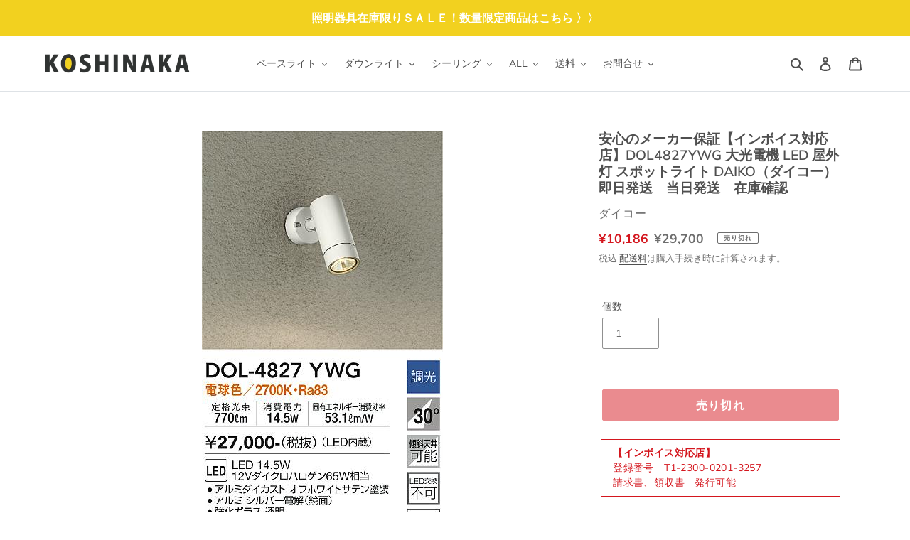

--- FILE ---
content_type: text/html; charset=utf-8
request_url: https://koshinaka.shop/products/dol-4827ywg
body_size: 31228
content:
<!doctype html>
<html class="no-js" lang="ja">
<head>
  <meta charset="utf-8">
  <meta http-equiv="X-UA-Compatible" content="IE=edge,chrome=1">
  <meta name="viewport" content="width=device-width,initial-scale=1">
  <meta name="theme-color" content="#29abe2">

  <link rel="preconnect" href="https://cdn.shopify.com" crossorigin>
  <link rel="preconnect" href="https://fonts.shopifycdn.com" crossorigin>
  <link rel="preconnect" href="https://monorail-edge.shopifysvc.com"><link rel="preload" href="//koshinaka.shop/cdn/shop/t/1/assets/theme.css?v=150194324587563391371622771523" as="style">
  <link rel="preload" as="font" href="//koshinaka.shop/cdn/fonts/muli/muli_n6.cc1d2d4222c93c9ee9f6de4489226d2e1332d85b.woff2" type="font/woff2" crossorigin>
  <link rel="preload" as="font" href="//koshinaka.shop/cdn/fonts/muli/muli_n4.e949947cfff05efcc994b2e2db40359a04fa9a92.woff2" type="font/woff2" crossorigin>
  <link rel="preload" as="font" href="//koshinaka.shop/cdn/fonts/muli/muli_n7.c8c44d0404947d89610714223e630c4cbe005587.woff2" type="font/woff2" crossorigin>
  <link rel="preload" href="//koshinaka.shop/cdn/shop/t/1/assets/theme.js?v=20177681164921879581616651794" as="script">
  <link rel="preload" href="//koshinaka.shop/cdn/shop/t/1/assets/lazysizes.js?v=63098554868324070131616651793" as="script">

  
  
  
  <link href="//koshinaka.shop/cdn/shop/t/1/assets/koshinaka.css?v=150874198930705599781726705043" rel="stylesheet" type="text/css" media="all" />
  <link href="//koshinaka.shop/cdn/shop/t/1/assets/bootstrap.css?v=117557471911823364951621845820" rel="stylesheet" type="text/css" media="all" />
  <link href="//koshinaka.shop/cdn/shop/t/1/assets/orderlist.css?v=69658426741585125271727315495" rel="stylesheet" type="text/css" media="all" />
<link rel="canonical" href="https://koshinaka.shop/products/dol-4827ywg"><link rel="shortcut icon" href="//koshinaka.shop/cdn/shop/files/favicon_32x32.png?v=1618893562" type="image/png"><title>安心のメーカー保証【インボイス対応店】DOL4827YWG 大光電機 LED 屋外灯 スポットライト DAIKO（ダイコー） 即日発送　当日
&ndash; 照明器具と住まいのこしなか</title><meta name="description" content="DOL-4827YWGが通販でいつでも安い！10,186円（税込み）照明器具と住まいのこしなかは大光電機（DAIKO　ダイコー）の スポットライト 屋外灯を販売しています。 この商品は電気工事が必要です。"><!-- /snippets/social-meta-tags.liquid -->


<meta property="og:site_name" content="照明器具と住まいのこしなか">
<meta property="og:url" content="https://koshinaka.shop/products/dol-4827ywg">
<meta property="og:title" content="安心のメーカー保証【インボイス対応店】DOL4827YWG 大光電機 LED 屋外灯 スポットライト DAIKO（ダイコー） 即日発送　当日">
<meta property="og:type" content="product">
<meta property="og:description" content="DOL-4827YWGが通販でいつでも安い！10,186円（税込み）照明器具と住まいのこしなかは大光電機（DAIKO　ダイコー）の スポットライト 屋外灯を販売しています。 この商品は電気工事が必要です。"><meta property="og:image" content="http://koshinaka.shop/cdn/shop/files/DOL-4827YWG.jpg?v=1764818524">
  <meta property="og:image:secure_url" content="https://koshinaka.shop/cdn/shop/files/DOL-4827YWG.jpg?v=1764818524">
  <meta property="og:image:width" content="339">
  <meta property="og:image:height" content="697">
  <meta property="og:price:amount" content="10,186">
  <meta property="og:price:currency" content="JPY">



<meta name="twitter:card" content="summary_large_image">
<meta name="twitter:title" content="安心のメーカー保証【インボイス対応店】DOL4827YWG 大光電機 LED 屋外灯 スポットライト DAIKO（ダイコー） 即日発送　当日">
<meta name="twitter:description" content="DOL-4827YWGが通販でいつでも安い！10,186円（税込み）照明器具と住まいのこしなかは大光電機（DAIKO　ダイコー）の スポットライト 屋外灯を販売しています。 この商品は電気工事が必要です。">

  
<style data-shopify>
:root {
    --color-text: #4f4f4f;
    --color-text-rgb: 79, 79, 79;
    --color-body-text: #6d6d6d;
    --color-sale-text: #d4161e;
    --color-small-button-text-border: #736e54;
    --color-text-field: #ffffff;
    --color-text-field-text: #6d6d6d;
    --color-text-field-text-rgb: 109, 109, 109;

    --color-btn-primary: #29abe2;
    --color-btn-primary-darker: #1a8dbe;
    --color-btn-primary-text: #e8f3f6;

    --color-blankstate: rgba(109, 109, 109, 0.35);
    --color-blankstate-border: rgba(109, 109, 109, 0.2);
    --color-blankstate-background: rgba(109, 109, 109, 0.1);

    --color-text-focus:#363636;
    --color-overlay-text-focus:#e6e6e6;
    --color-btn-primary-focus:#1a8dbe;
    --color-btn-social-focus:#767676;
    --color-small-button-text-border-focus:#56523e;
    --predictive-search-focus:#f2f2f2;

    --color-body: #ffffff;
    --color-bg: #ffffff;
    --color-bg-rgb: 255, 255, 255;
    --color-bg-alt: rgba(109, 109, 109, 0.05);
    --color-bg-currency-selector: rgba(109, 109, 109, 0.2);

    --color-overlay-title-text: #ffffff;
    --color-image-overlay: #909090;
    --color-image-overlay-rgb: 144, 144, 144;--opacity-image-overlay: 0.5;--hover-overlay-opacity: 0.9;

    --color-border: #909090;
    --color-border-form: #909090;
    --color-border-form-darker: #767676;

    --svg-select-icon: url(//koshinaka.shop/cdn/shop/t/1/assets/ico-select.svg?v=128885248694520010551618473994);
    --slick-img-url: url(//koshinaka.shop/cdn/shop/t/1/assets/ajax-loader.gif?v=41356863302472015721616651791);

    --font-weight-body--bold: 700;
    --font-weight-body--bolder: 700;

    --font-stack-header: Muli, sans-serif;
    --font-style-header: normal;
    --font-weight-header: 600;

    --font-stack-body: Muli, sans-serif;
    --font-style-body: normal;
    --font-weight-body: 400;

    --font-size-header: 26;

    --font-size-base: 14;

    --font-h1-desktop: 35;
    --font-h1-mobile:23;;
    --font-h2-desktop: 29;
    --font-h2-mobile: 19;
    --font-h3-desktop: 20;
    --font-h3-mobile: 17;
    --font-h4-desktop: 17;
    --font-h4-mobile: 15;
    --font-h5-desktop: 15;
    --font-h5-mobile: 13;
    --font-h6-desktop: 14;
    --font-h6-mobile: 12;

    --font-mega-title-large-desktop: 65;

    --font-rich-text-large: 16;
    --font-rich-text-small: 12;

    
--color-video-bg: #f2f2f2;

    
    --global-color-image-loader-primary: rgba(79, 79, 79, 0.06);
    --global-color-image-loader-secondary: rgba(79, 79, 79, 0.12);
  }
</style>


  <style>*,::after,::before{box-sizing:border-box}body{margin:0}body,html{background-color:var(--color-body)}body,button{font-size:calc(var(--font-size-base) * 1px);font-family:var(--font-stack-body);font-style:var(--font-style-body);font-weight:var(--font-weight-body);color:var(--color-text);line-height:1.5}body,button{-webkit-font-smoothing:antialiased;-webkit-text-size-adjust:100%}.border-bottom{border-bottom:1px solid var(--color-border)}.btn--link{background-color:transparent;border:0;margin:0;color:var(--color-text);text-align:left}.text-right{text-align:right}.icon{display:inline-block;width:20px;height:20px;vertical-align:middle;fill:currentColor}.icon__fallback-text,.visually-hidden{position:absolute!important;overflow:hidden;clip:rect(0 0 0 0);height:1px;width:1px;margin:-1px;padding:0;border:0}svg.icon:not(.icon--full-color) circle,svg.icon:not(.icon--full-color) ellipse,svg.icon:not(.icon--full-color) g,svg.icon:not(.icon--full-color) line,svg.icon:not(.icon--full-color) path,svg.icon:not(.icon--full-color) polygon,svg.icon:not(.icon--full-color) polyline,svg.icon:not(.icon--full-color) rect,symbol.icon:not(.icon--full-color) circle,symbol.icon:not(.icon--full-color) ellipse,symbol.icon:not(.icon--full-color) g,symbol.icon:not(.icon--full-color) line,symbol.icon:not(.icon--full-color) path,symbol.icon:not(.icon--full-color) polygon,symbol.icon:not(.icon--full-color) polyline,symbol.icon:not(.icon--full-color) rect{fill:inherit;stroke:inherit}li{list-style:none}.list--inline{padding:0;margin:0}.list--inline>li{display:inline-block;margin-bottom:0;vertical-align:middle}a{color:var(--color-text);text-decoration:none}.h1,.h2,h1,h2{margin:0 0 17.5px;font-family:var(--font-stack-header);font-style:var(--font-style-header);font-weight:var(--font-weight-header);line-height:1.2;overflow-wrap:break-word;word-wrap:break-word}.h1 a,.h2 a,h1 a,h2 a{color:inherit;text-decoration:none;font-weight:inherit}.h1,h1{font-size:calc(((var(--font-h1-desktop))/ (var(--font-size-base))) * 1em);text-transform:none;letter-spacing:0}@media only screen and (max-width:749px){.h1,h1{font-size:calc(((var(--font-h1-mobile))/ (var(--font-size-base))) * 1em)}}.h2,h2{font-size:calc(((var(--font-h2-desktop))/ (var(--font-size-base))) * 1em);text-transform:uppercase;letter-spacing:.1em}@media only screen and (max-width:749px){.h2,h2{font-size:calc(((var(--font-h2-mobile))/ (var(--font-size-base))) * 1em)}}p{color:var(--color-body-text);margin:0 0 19.44444px}@media only screen and (max-width:749px){p{font-size:calc(((var(--font-size-base) - 1)/ (var(--font-size-base))) * 1em)}}p:last-child{margin-bottom:0}@media only screen and (max-width:749px){.small--hide{display:none!important}}.grid{list-style:none;margin:0;padding:0;margin-left:-30px}.grid::after{content:'';display:table;clear:both}@media only screen and (max-width:749px){.grid{margin-left:-22px}}.grid::after{content:'';display:table;clear:both}.grid--no-gutters{margin-left:0}.grid--no-gutters .grid__item{padding-left:0}.grid--table{display:table;table-layout:fixed;width:100%}.grid--table>.grid__item{float:none;display:table-cell;vertical-align:middle}.grid__item{float:left;padding-left:30px;width:100%}@media only screen and (max-width:749px){.grid__item{padding-left:22px}}.grid__item[class*="--push"]{position:relative}@media only screen and (min-width:750px){.medium-up--one-quarter{width:25%}.medium-up--push-one-third{width:33.33%}.medium-up--one-half{width:50%}.medium-up--push-one-third{left:33.33%;position:relative}}.site-header{position:relative;background-color:var(--color-body)}@media only screen and (max-width:749px){.site-header{border-bottom:1px solid var(--color-border)}}@media only screen and (min-width:750px){.site-header{padding:0 55px}.site-header.logo--center{padding-top:30px}}.site-header__logo{margin:15px 0}.logo-align--center .site-header__logo{text-align:center;margin:0 auto}@media only screen and (max-width:749px){.logo-align--center .site-header__logo{text-align:left;margin:15px 0}}@media only screen and (max-width:749px){.site-header__logo{padding-left:22px;text-align:left}.site-header__logo img{margin:0}}.site-header__logo-link{display:inline-block;word-break:break-word}@media only screen and (min-width:750px){.logo-align--center .site-header__logo-link{margin:0 auto}}.site-header__logo-image{display:block}@media only screen and (min-width:750px){.site-header__logo-image{margin:0 auto}}.site-header__logo-image img{width:100%}.site-header__logo-image--centered img{margin:0 auto}.site-header__logo img{display:block}.site-header__icons{position:relative;white-space:nowrap}@media only screen and (max-width:749px){.site-header__icons{width:auto;padding-right:13px}.site-header__icons .btn--link,.site-header__icons .site-header__cart{font-size:calc(((var(--font-size-base))/ (var(--font-size-base))) * 1em)}}.site-header__icons-wrapper{position:relative;display:-webkit-flex;display:-ms-flexbox;display:flex;width:100%;-ms-flex-align:center;-webkit-align-items:center;-moz-align-items:center;-ms-align-items:center;-o-align-items:center;align-items:center;-webkit-justify-content:flex-end;-ms-justify-content:flex-end;justify-content:flex-end}.site-header__account,.site-header__cart,.site-header__search{position:relative}.site-header__search.site-header__icon{display:none}@media only screen and (min-width:1400px){.site-header__search.site-header__icon{display:block}}.site-header__search-toggle{display:block}@media only screen and (min-width:750px){.site-header__account,.site-header__cart{padding:10px 11px}}.site-header__cart-title,.site-header__search-title{position:absolute!important;overflow:hidden;clip:rect(0 0 0 0);height:1px;width:1px;margin:-1px;padding:0;border:0;display:block;vertical-align:middle}.site-header__cart-title{margin-right:3px}.site-header__cart-count{display:flex;align-items:center;justify-content:center;position:absolute;right:.4rem;top:.2rem;font-weight:700;background-color:var(--color-btn-primary);color:var(--color-btn-primary-text);border-radius:50%;min-width:1em;height:1em}.site-header__cart-count span{font-family:HelveticaNeue,"Helvetica Neue",Helvetica,Arial,sans-serif;font-size:calc(11em / 16);line-height:1}@media only screen and (max-width:749px){.site-header__cart-count{top:calc(7em / 16);right:0;border-radius:50%;min-width:calc(19em / 16);height:calc(19em / 16)}}@media only screen and (max-width:749px){.site-header__cart-count span{padding:.25em calc(6em / 16);font-size:12px}}.site-header__menu{display:none}@media only screen and (max-width:749px){.site-header__icon{display:inline-block;vertical-align:middle;padding:10px 11px;margin:0}}@media only screen and (min-width:750px){.site-header__icon .icon-search{margin-right:3px}}.announcement-bar{z-index:10;position:relative;text-align:center;border-bottom:1px solid transparent;padding:2px}.announcement-bar__link{display:block}.announcement-bar__message{display:block;padding:11px 22px;font-size:calc(((16)/ (var(--font-size-base))) * 1em);font-weight:var(--font-weight-header)}@media only screen and (min-width:750px){.announcement-bar__message{padding-left:55px;padding-right:55px}}.site-nav{position:relative;padding:0;text-align:center;margin:25px 0}.site-nav a{padding:3px 10px}.site-nav__link{display:block;white-space:nowrap}.site-nav--centered .site-nav__link{padding-top:0}.site-nav__link .icon-chevron-down{width:calc(8em / 16);height:calc(8em / 16);margin-left:.5rem}.site-nav__label{border-bottom:1px solid transparent}.site-nav__link--active .site-nav__label{border-bottom-color:var(--color-text)}.site-nav__link--button{border:none;background-color:transparent;padding:3px 10px}.site-header__mobile-nav{z-index:11;position:relative;background-color:var(--color-body)}@media only screen and (max-width:749px){.site-header__mobile-nav{display:-webkit-flex;display:-ms-flexbox;display:flex;width:100%;-ms-flex-align:center;-webkit-align-items:center;-moz-align-items:center;-ms-align-items:center;-o-align-items:center;align-items:center}}.mobile-nav--open .icon-close{display:none}.main-content{opacity:0}.main-content .shopify-section{display:none}.main-content .shopify-section:first-child{display:inherit}.critical-hidden{display:none}</style>

  <script>
    window.performance.mark('debut:theme_stylesheet_loaded.start');

    function onLoadStylesheet() {
      performance.mark('debut:theme_stylesheet_loaded.end');
      performance.measure('debut:theme_stylesheet_loaded', 'debut:theme_stylesheet_loaded.start', 'debut:theme_stylesheet_loaded.end');

      var url = "//koshinaka.shop/cdn/shop/t/1/assets/theme.css?v=150194324587563391371622771523";
      var link = document.querySelector('link[href="' + url + '"]');
      link.loaded = true;
      link.dispatchEvent(new Event('load'));
    }
  </script><link href="//koshinaka.shop/cdn/shop/t/1/assets/campaign.css?v=28611310468807962251668405869" rel="stylesheet" type="text/css" media="all" /><link rel="stylesheet" href="//koshinaka.shop/cdn/shop/t/1/assets/theme.css?v=150194324587563391371622771523" type="text/css" media="print" onload="this.media='all';onLoadStylesheet()">
  <style>
    @font-face {
  font-family: Muli;
  font-weight: 600;
  font-style: normal;
  font-display: swap;
  src: url("//koshinaka.shop/cdn/fonts/muli/muli_n6.cc1d2d4222c93c9ee9f6de4489226d2e1332d85b.woff2") format("woff2"),
       url("//koshinaka.shop/cdn/fonts/muli/muli_n6.2bb79714f197c09d3f5905925734a3f1166d5d27.woff") format("woff");
}

    @font-face {
  font-family: Muli;
  font-weight: 400;
  font-style: normal;
  font-display: swap;
  src: url("//koshinaka.shop/cdn/fonts/muli/muli_n4.e949947cfff05efcc994b2e2db40359a04fa9a92.woff2") format("woff2"),
       url("//koshinaka.shop/cdn/fonts/muli/muli_n4.35355e4a0c27c9bc94d9af3f9bcb586d8229277a.woff") format("woff");
}

    @font-face {
  font-family: Muli;
  font-weight: 700;
  font-style: normal;
  font-display: swap;
  src: url("//koshinaka.shop/cdn/fonts/muli/muli_n7.c8c44d0404947d89610714223e630c4cbe005587.woff2") format("woff2"),
       url("//koshinaka.shop/cdn/fonts/muli/muli_n7.4cbcffea6175d46b4d67e9408244a5b38c2ac568.woff") format("woff");
}

    @font-face {
  font-family: Muli;
  font-weight: 700;
  font-style: normal;
  font-display: swap;
  src: url("//koshinaka.shop/cdn/fonts/muli/muli_n7.c8c44d0404947d89610714223e630c4cbe005587.woff2") format("woff2"),
       url("//koshinaka.shop/cdn/fonts/muli/muli_n7.4cbcffea6175d46b4d67e9408244a5b38c2ac568.woff") format("woff");
}

    @font-face {
  font-family: Muli;
  font-weight: 400;
  font-style: italic;
  font-display: swap;
  src: url("//koshinaka.shop/cdn/fonts/muli/muli_i4.c0a1ea800bab5884ab82e4eb25a6bd25121bd08c.woff2") format("woff2"),
       url("//koshinaka.shop/cdn/fonts/muli/muli_i4.a6c39b1b31d876de7f99b3646461aa87120de6ed.woff") format("woff");
}

    @font-face {
  font-family: Muli;
  font-weight: 700;
  font-style: italic;
  font-display: swap;
  src: url("//koshinaka.shop/cdn/fonts/muli/muli_i7.34eedbf231efa20bd065d55f6f71485730632c7b.woff2") format("woff2"),
       url("//koshinaka.shop/cdn/fonts/muli/muli_i7.2b4df846821493e68344d0b0212997d071bf38b7.woff") format("woff");
}

  </style>

  <script>
    var theme = {
      breakpoints: {
        medium: 750,
        large: 990,
        widescreen: 1400
      },
      strings: {
        addToCart: "カートに追加する",
        soldOut: "売り切れ",
        unavailable: "お取り扱いできません",
        regularPrice: "通常価格",
        salePrice: "販売価格",
        sale: "セール",
        fromLowestPrice: "[price]から",
        vendor: "販売元",
        showMore: "さらに表示する",
        showLess: "表示を減らす",
        searchFor: "検索する",
        addressError: "住所を調べる際にエラーが発生しました",
        addressNoResults: "その住所は見つかりませんでした",
        addressQueryLimit: "Google APIの使用量の制限を超えました。\u003ca href=\"https:\/\/developers.google.com\/maps\/premium\/usage-limits\"\u003eプレミアムプラン\u003c\/a\u003eへのアップグレードをご検討ください。",
        authError: "あなたのGoogle Mapsのアカウント認証で問題が発生しました。",
        newWindow: "新しいウィンドウで開く",
        external: "外部のウェブサイトに移動します。",
        newWindowExternal: "外部のウェブサイトを新しいウィンドウで開く",
        removeLabel: "[product] を削除する",
        update: "アップデート",
        quantity: "数量",
        discountedTotal: "ディスカウント合計",
        regularTotal: "通常合計",
        priceColumn: "ディスカウントの詳細については価格列を参照してください。",
        quantityMinimumMessage: "数量は1以上でなければなりません",
        cartError: "お客様のカートをアップデートするときにエラーが発生しました。再度お試しください。",
        removedItemMessage: "カートから \u003cspan class=\"cart__removed-product-details\"\u003e([quantity]) 個の[link]\u003c\/span\u003eが消去されました。",
        unitPrice: "単価",
        unitPriceSeparator: "あたり",
        oneCartCount: "1個のアイテム",
        otherCartCount: "[count]個のアイテム",
        quantityLabel: "数量: [count]",
        products: "商品",
        loading: "読み込んでいます",
        number_of_results: "[result_number]\/[results_count]",
        number_of_results_found: "[results_count]件の結果が見つかりました",
        one_result_found: "1件の結果が見つかりました"
      },
      moneyFormat: "¥{{amount_no_decimals}}",
      moneyFormatWithCurrency: "¥{{amount_no_decimals}} JPY",
      settings: {
        predictiveSearchEnabled: true,
        predictiveSearchShowPrice: true,
        predictiveSearchShowVendor: true
      },
      stylesheet: "//koshinaka.shop/cdn/shop/t/1/assets/theme.css?v=150194324587563391371622771523"
    }

    document.documentElement.className = document.documentElement.className.replace('no-js', 'js');
  </script><script src="//koshinaka.shop/cdn/shop/t/1/assets/theme.js?v=20177681164921879581616651794" defer="defer"></script>
  <script src="//koshinaka.shop/cdn/shop/t/1/assets/lazysizes.js?v=63098554868324070131616651793" async="async"></script>

  <script type="text/javascript">
    if (window.MSInputMethodContext && document.documentMode) {
      var scripts = document.getElementsByTagName('script')[0];
      var polyfill = document.createElement("script");
      polyfill.defer = true;
      polyfill.src = "//koshinaka.shop/cdn/shop/t/1/assets/ie11CustomProperties.min.js?v=146208399201472936201616651793";

      scripts.parentNode.insertBefore(polyfill, scripts);
    }
  </script>

  <script>window.performance && window.performance.mark && window.performance.mark('shopify.content_for_header.start');</script><meta name="google-site-verification" content="w_jd1th1V1DE87McHXYmOKL5K0umIT1HRm0FMziS808">
<meta id="shopify-digital-wallet" name="shopify-digital-wallet" content="/55722705101/digital_wallets/dialog">
<link rel="alternate" type="application/json+oembed" href="https://koshinaka.shop/products/dol-4827ywg.oembed">
<script async="async" src="/checkouts/internal/preloads.js?locale=ja-JP"></script>
<script id="shopify-features" type="application/json">{"accessToken":"d8bae18b15c1fc46d8e53d7a73b64221","betas":["rich-media-storefront-analytics"],"domain":"koshinaka.shop","predictiveSearch":false,"shopId":55722705101,"locale":"ja"}</script>
<script>var Shopify = Shopify || {};
Shopify.shop = "koshinaka-shop.myshopify.com";
Shopify.locale = "ja";
Shopify.currency = {"active":"JPY","rate":"1.0"};
Shopify.country = "JP";
Shopify.theme = {"name":"Debut","id":121087721677,"schema_name":"Debut","schema_version":"17.11.0","theme_store_id":796,"role":"main"};
Shopify.theme.handle = "null";
Shopify.theme.style = {"id":null,"handle":null};
Shopify.cdnHost = "koshinaka.shop/cdn";
Shopify.routes = Shopify.routes || {};
Shopify.routes.root = "/";</script>
<script type="module">!function(o){(o.Shopify=o.Shopify||{}).modules=!0}(window);</script>
<script>!function(o){function n(){var o=[];function n(){o.push(Array.prototype.slice.apply(arguments))}return n.q=o,n}var t=o.Shopify=o.Shopify||{};t.loadFeatures=n(),t.autoloadFeatures=n()}(window);</script>
<script id="shop-js-analytics" type="application/json">{"pageType":"product"}</script>
<script defer="defer" async type="module" src="//koshinaka.shop/cdn/shopifycloud/shop-js/modules/v2/client.init-shop-cart-sync_B6iN3ppr.ja.esm.js"></script>
<script defer="defer" async type="module" src="//koshinaka.shop/cdn/shopifycloud/shop-js/modules/v2/chunk.common_JT7zyiq2.esm.js"></script>
<script type="module">
  await import("//koshinaka.shop/cdn/shopifycloud/shop-js/modules/v2/client.init-shop-cart-sync_B6iN3ppr.ja.esm.js");
await import("//koshinaka.shop/cdn/shopifycloud/shop-js/modules/v2/chunk.common_JT7zyiq2.esm.js");

  window.Shopify.SignInWithShop?.initShopCartSync?.({"fedCMEnabled":true,"windoidEnabled":true});

</script>
<script id="__st">var __st={"a":55722705101,"offset":32400,"reqid":"fa6904ac-f959-457a-b7c0-34b36f2dd230-1768594399","pageurl":"koshinaka.shop\/products\/dol-4827ywg","u":"9fb358d735b7","p":"product","rtyp":"product","rid":6613068415181};</script>
<script>window.ShopifyPaypalV4VisibilityTracking = true;</script>
<script id="captcha-bootstrap">!function(){'use strict';const t='contact',e='account',n='new_comment',o=[[t,t],['blogs',n],['comments',n],[t,'customer']],c=[[e,'customer_login'],[e,'guest_login'],[e,'recover_customer_password'],[e,'create_customer']],r=t=>t.map((([t,e])=>`form[action*='/${t}']:not([data-nocaptcha='true']) input[name='form_type'][value='${e}']`)).join(','),a=t=>()=>t?[...document.querySelectorAll(t)].map((t=>t.form)):[];function s(){const t=[...o],e=r(t);return a(e)}const i='password',u='form_key',d=['recaptcha-v3-token','g-recaptcha-response','h-captcha-response',i],f=()=>{try{return window.sessionStorage}catch{return}},m='__shopify_v',_=t=>t.elements[u];function p(t,e,n=!1){try{const o=window.sessionStorage,c=JSON.parse(o.getItem(e)),{data:r}=function(t){const{data:e,action:n}=t;return t[m]||n?{data:e,action:n}:{data:t,action:n}}(c);for(const[e,n]of Object.entries(r))t.elements[e]&&(t.elements[e].value=n);n&&o.removeItem(e)}catch(o){console.error('form repopulation failed',{error:o})}}const l='form_type',E='cptcha';function T(t){t.dataset[E]=!0}const w=window,h=w.document,L='Shopify',v='ce_forms',y='captcha';let A=!1;((t,e)=>{const n=(g='f06e6c50-85a8-45c8-87d0-21a2b65856fe',I='https://cdn.shopify.com/shopifycloud/storefront-forms-hcaptcha/ce_storefront_forms_captcha_hcaptcha.v1.5.2.iife.js',D={infoText:'hCaptchaによる保護',privacyText:'プライバシー',termsText:'利用規約'},(t,e,n)=>{const o=w[L][v],c=o.bindForm;if(c)return c(t,g,e,D).then(n);var r;o.q.push([[t,g,e,D],n]),r=I,A||(h.body.append(Object.assign(h.createElement('script'),{id:'captcha-provider',async:!0,src:r})),A=!0)});var g,I,D;w[L]=w[L]||{},w[L][v]=w[L][v]||{},w[L][v].q=[],w[L][y]=w[L][y]||{},w[L][y].protect=function(t,e){n(t,void 0,e),T(t)},Object.freeze(w[L][y]),function(t,e,n,w,h,L){const[v,y,A,g]=function(t,e,n){const i=e?o:[],u=t?c:[],d=[...i,...u],f=r(d),m=r(i),_=r(d.filter((([t,e])=>n.includes(e))));return[a(f),a(m),a(_),s()]}(w,h,L),I=t=>{const e=t.target;return e instanceof HTMLFormElement?e:e&&e.form},D=t=>v().includes(t);t.addEventListener('submit',(t=>{const e=I(t);if(!e)return;const n=D(e)&&!e.dataset.hcaptchaBound&&!e.dataset.recaptchaBound,o=_(e),c=g().includes(e)&&(!o||!o.value);(n||c)&&t.preventDefault(),c&&!n&&(function(t){try{if(!f())return;!function(t){const e=f();if(!e)return;const n=_(t);if(!n)return;const o=n.value;o&&e.removeItem(o)}(t);const e=Array.from(Array(32),(()=>Math.random().toString(36)[2])).join('');!function(t,e){_(t)||t.append(Object.assign(document.createElement('input'),{type:'hidden',name:u})),t.elements[u].value=e}(t,e),function(t,e){const n=f();if(!n)return;const o=[...t.querySelectorAll(`input[type='${i}']`)].map((({name:t})=>t)),c=[...d,...o],r={};for(const[a,s]of new FormData(t).entries())c.includes(a)||(r[a]=s);n.setItem(e,JSON.stringify({[m]:1,action:t.action,data:r}))}(t,e)}catch(e){console.error('failed to persist form',e)}}(e),e.submit())}));const S=(t,e)=>{t&&!t.dataset[E]&&(n(t,e.some((e=>e===t))),T(t))};for(const o of['focusin','change'])t.addEventListener(o,(t=>{const e=I(t);D(e)&&S(e,y())}));const B=e.get('form_key'),M=e.get(l),P=B&&M;t.addEventListener('DOMContentLoaded',(()=>{const t=y();if(P)for(const e of t)e.elements[l].value===M&&p(e,B);[...new Set([...A(),...v().filter((t=>'true'===t.dataset.shopifyCaptcha))])].forEach((e=>S(e,t)))}))}(h,new URLSearchParams(w.location.search),n,t,e,['guest_login'])})(!0,!0)}();</script>
<script integrity="sha256-4kQ18oKyAcykRKYeNunJcIwy7WH5gtpwJnB7kiuLZ1E=" data-source-attribution="shopify.loadfeatures" defer="defer" src="//koshinaka.shop/cdn/shopifycloud/storefront/assets/storefront/load_feature-a0a9edcb.js" crossorigin="anonymous"></script>
<script data-source-attribution="shopify.dynamic_checkout.dynamic.init">var Shopify=Shopify||{};Shopify.PaymentButton=Shopify.PaymentButton||{isStorefrontPortableWallets:!0,init:function(){window.Shopify.PaymentButton.init=function(){};var t=document.createElement("script");t.src="https://koshinaka.shop/cdn/shopifycloud/portable-wallets/latest/portable-wallets.ja.js",t.type="module",document.head.appendChild(t)}};
</script>
<script data-source-attribution="shopify.dynamic_checkout.buyer_consent">
  function portableWalletsHideBuyerConsent(e){var t=document.getElementById("shopify-buyer-consent"),n=document.getElementById("shopify-subscription-policy-button");t&&n&&(t.classList.add("hidden"),t.setAttribute("aria-hidden","true"),n.removeEventListener("click",e))}function portableWalletsShowBuyerConsent(e){var t=document.getElementById("shopify-buyer-consent"),n=document.getElementById("shopify-subscription-policy-button");t&&n&&(t.classList.remove("hidden"),t.removeAttribute("aria-hidden"),n.addEventListener("click",e))}window.Shopify?.PaymentButton&&(window.Shopify.PaymentButton.hideBuyerConsent=portableWalletsHideBuyerConsent,window.Shopify.PaymentButton.showBuyerConsent=portableWalletsShowBuyerConsent);
</script>
<script>
  function portableWalletsCleanup(e){e&&e.src&&console.error("Failed to load portable wallets script "+e.src);var t=document.querySelectorAll("shopify-accelerated-checkout .shopify-payment-button__skeleton, shopify-accelerated-checkout-cart .wallet-cart-button__skeleton"),e=document.getElementById("shopify-buyer-consent");for(let e=0;e<t.length;e++)t[e].remove();e&&e.remove()}function portableWalletsNotLoadedAsModule(e){e instanceof ErrorEvent&&"string"==typeof e.message&&e.message.includes("import.meta")&&"string"==typeof e.filename&&e.filename.includes("portable-wallets")&&(window.removeEventListener("error",portableWalletsNotLoadedAsModule),window.Shopify.PaymentButton.failedToLoad=e,"loading"===document.readyState?document.addEventListener("DOMContentLoaded",window.Shopify.PaymentButton.init):window.Shopify.PaymentButton.init())}window.addEventListener("error",portableWalletsNotLoadedAsModule);
</script>

<script type="module" src="https://koshinaka.shop/cdn/shopifycloud/portable-wallets/latest/portable-wallets.ja.js" onError="portableWalletsCleanup(this)" crossorigin="anonymous"></script>
<script nomodule>
  document.addEventListener("DOMContentLoaded", portableWalletsCleanup);
</script>

<link id="shopify-accelerated-checkout-styles" rel="stylesheet" media="screen" href="https://koshinaka.shop/cdn/shopifycloud/portable-wallets/latest/accelerated-checkout-backwards-compat.css" crossorigin="anonymous">
<style id="shopify-accelerated-checkout-cart">
        #shopify-buyer-consent {
  margin-top: 1em;
  display: inline-block;
  width: 100%;
}

#shopify-buyer-consent.hidden {
  display: none;
}

#shopify-subscription-policy-button {
  background: none;
  border: none;
  padding: 0;
  text-decoration: underline;
  font-size: inherit;
  cursor: pointer;
}

#shopify-subscription-policy-button::before {
  box-shadow: none;
}

      </style>

<script>window.performance && window.performance.mark && window.performance.mark('shopify.content_for_header.end');</script>


  

<!-- Google tag (gtag.js) -->
<script async src="https://www.googletagmanager.com/gtag/js?id=G-VER0ZDZ754"></script>
<script>
  window.dataLayer = window.dataLayer || [];
  function gtag(){dataLayer.push(arguments);}
  gtag('js', new Date());

  gtag('config', 'G-VER0ZDZ754');
</script>

<!-- Google tag (gtag.js) -->
<script async src="https://www.googletagmanager.com/gtag/js?id=AW-1068269954"></script>
<script>
  window.dataLayer = window.dataLayer || [];
  function gtag(){dataLayer.push(arguments);}
  gtag('js', new Date());

  gtag('config', 'AW-1068269954');
</script>
 
  
<link href="https://monorail-edge.shopifysvc.com" rel="dns-prefetch">
<script>(function(){if ("sendBeacon" in navigator && "performance" in window) {try {var session_token_from_headers = performance.getEntriesByType('navigation')[0].serverTiming.find(x => x.name == '_s').description;} catch {var session_token_from_headers = undefined;}var session_cookie_matches = document.cookie.match(/_shopify_s=([^;]*)/);var session_token_from_cookie = session_cookie_matches && session_cookie_matches.length === 2 ? session_cookie_matches[1] : "";var session_token = session_token_from_headers || session_token_from_cookie || "";function handle_abandonment_event(e) {var entries = performance.getEntries().filter(function(entry) {return /monorail-edge.shopifysvc.com/.test(entry.name);});if (!window.abandonment_tracked && entries.length === 0) {window.abandonment_tracked = true;var currentMs = Date.now();var navigation_start = performance.timing.navigationStart;var payload = {shop_id: 55722705101,url: window.location.href,navigation_start,duration: currentMs - navigation_start,session_token,page_type: "product"};window.navigator.sendBeacon("https://monorail-edge.shopifysvc.com/v1/produce", JSON.stringify({schema_id: "online_store_buyer_site_abandonment/1.1",payload: payload,metadata: {event_created_at_ms: currentMs,event_sent_at_ms: currentMs}}));}}window.addEventListener('pagehide', handle_abandonment_event);}}());</script>
<script id="web-pixels-manager-setup">(function e(e,d,r,n,o){if(void 0===o&&(o={}),!Boolean(null===(a=null===(i=window.Shopify)||void 0===i?void 0:i.analytics)||void 0===a?void 0:a.replayQueue)){var i,a;window.Shopify=window.Shopify||{};var t=window.Shopify;t.analytics=t.analytics||{};var s=t.analytics;s.replayQueue=[],s.publish=function(e,d,r){return s.replayQueue.push([e,d,r]),!0};try{self.performance.mark("wpm:start")}catch(e){}var l=function(){var e={modern:/Edge?\/(1{2}[4-9]|1[2-9]\d|[2-9]\d{2}|\d{4,})\.\d+(\.\d+|)|Firefox\/(1{2}[4-9]|1[2-9]\d|[2-9]\d{2}|\d{4,})\.\d+(\.\d+|)|Chrom(ium|e)\/(9{2}|\d{3,})\.\d+(\.\d+|)|(Maci|X1{2}).+ Version\/(15\.\d+|(1[6-9]|[2-9]\d|\d{3,})\.\d+)([,.]\d+|)( \(\w+\)|)( Mobile\/\w+|) Safari\/|Chrome.+OPR\/(9{2}|\d{3,})\.\d+\.\d+|(CPU[ +]OS|iPhone[ +]OS|CPU[ +]iPhone|CPU IPhone OS|CPU iPad OS)[ +]+(15[._]\d+|(1[6-9]|[2-9]\d|\d{3,})[._]\d+)([._]\d+|)|Android:?[ /-](13[3-9]|1[4-9]\d|[2-9]\d{2}|\d{4,})(\.\d+|)(\.\d+|)|Android.+Firefox\/(13[5-9]|1[4-9]\d|[2-9]\d{2}|\d{4,})\.\d+(\.\d+|)|Android.+Chrom(ium|e)\/(13[3-9]|1[4-9]\d|[2-9]\d{2}|\d{4,})\.\d+(\.\d+|)|SamsungBrowser\/([2-9]\d|\d{3,})\.\d+/,legacy:/Edge?\/(1[6-9]|[2-9]\d|\d{3,})\.\d+(\.\d+|)|Firefox\/(5[4-9]|[6-9]\d|\d{3,})\.\d+(\.\d+|)|Chrom(ium|e)\/(5[1-9]|[6-9]\d|\d{3,})\.\d+(\.\d+|)([\d.]+$|.*Safari\/(?![\d.]+ Edge\/[\d.]+$))|(Maci|X1{2}).+ Version\/(10\.\d+|(1[1-9]|[2-9]\d|\d{3,})\.\d+)([,.]\d+|)( \(\w+\)|)( Mobile\/\w+|) Safari\/|Chrome.+OPR\/(3[89]|[4-9]\d|\d{3,})\.\d+\.\d+|(CPU[ +]OS|iPhone[ +]OS|CPU[ +]iPhone|CPU IPhone OS|CPU iPad OS)[ +]+(10[._]\d+|(1[1-9]|[2-9]\d|\d{3,})[._]\d+)([._]\d+|)|Android:?[ /-](13[3-9]|1[4-9]\d|[2-9]\d{2}|\d{4,})(\.\d+|)(\.\d+|)|Mobile Safari.+OPR\/([89]\d|\d{3,})\.\d+\.\d+|Android.+Firefox\/(13[5-9]|1[4-9]\d|[2-9]\d{2}|\d{4,})\.\d+(\.\d+|)|Android.+Chrom(ium|e)\/(13[3-9]|1[4-9]\d|[2-9]\d{2}|\d{4,})\.\d+(\.\d+|)|Android.+(UC? ?Browser|UCWEB|U3)[ /]?(15\.([5-9]|\d{2,})|(1[6-9]|[2-9]\d|\d{3,})\.\d+)\.\d+|SamsungBrowser\/(5\.\d+|([6-9]|\d{2,})\.\d+)|Android.+MQ{2}Browser\/(14(\.(9|\d{2,})|)|(1[5-9]|[2-9]\d|\d{3,})(\.\d+|))(\.\d+|)|K[Aa][Ii]OS\/(3\.\d+|([4-9]|\d{2,})\.\d+)(\.\d+|)/},d=e.modern,r=e.legacy,n=navigator.userAgent;return n.match(d)?"modern":n.match(r)?"legacy":"unknown"}(),u="modern"===l?"modern":"legacy",c=(null!=n?n:{modern:"",legacy:""})[u],f=function(e){return[e.baseUrl,"/wpm","/b",e.hashVersion,"modern"===e.buildTarget?"m":"l",".js"].join("")}({baseUrl:d,hashVersion:r,buildTarget:u}),m=function(e){var d=e.version,r=e.bundleTarget,n=e.surface,o=e.pageUrl,i=e.monorailEndpoint;return{emit:function(e){var a=e.status,t=e.errorMsg,s=(new Date).getTime(),l=JSON.stringify({metadata:{event_sent_at_ms:s},events:[{schema_id:"web_pixels_manager_load/3.1",payload:{version:d,bundle_target:r,page_url:o,status:a,surface:n,error_msg:t},metadata:{event_created_at_ms:s}}]});if(!i)return console&&console.warn&&console.warn("[Web Pixels Manager] No Monorail endpoint provided, skipping logging."),!1;try{return self.navigator.sendBeacon.bind(self.navigator)(i,l)}catch(e){}var u=new XMLHttpRequest;try{return u.open("POST",i,!0),u.setRequestHeader("Content-Type","text/plain"),u.send(l),!0}catch(e){return console&&console.warn&&console.warn("[Web Pixels Manager] Got an unhandled error while logging to Monorail."),!1}}}}({version:r,bundleTarget:l,surface:e.surface,pageUrl:self.location.href,monorailEndpoint:e.monorailEndpoint});try{o.browserTarget=l,function(e){var d=e.src,r=e.async,n=void 0===r||r,o=e.onload,i=e.onerror,a=e.sri,t=e.scriptDataAttributes,s=void 0===t?{}:t,l=document.createElement("script"),u=document.querySelector("head"),c=document.querySelector("body");if(l.async=n,l.src=d,a&&(l.integrity=a,l.crossOrigin="anonymous"),s)for(var f in s)if(Object.prototype.hasOwnProperty.call(s,f))try{l.dataset[f]=s[f]}catch(e){}if(o&&l.addEventListener("load",o),i&&l.addEventListener("error",i),u)u.appendChild(l);else{if(!c)throw new Error("Did not find a head or body element to append the script");c.appendChild(l)}}({src:f,async:!0,onload:function(){if(!function(){var e,d;return Boolean(null===(d=null===(e=window.Shopify)||void 0===e?void 0:e.analytics)||void 0===d?void 0:d.initialized)}()){var d=window.webPixelsManager.init(e)||void 0;if(d){var r=window.Shopify.analytics;r.replayQueue.forEach((function(e){var r=e[0],n=e[1],o=e[2];d.publishCustomEvent(r,n,o)})),r.replayQueue=[],r.publish=d.publishCustomEvent,r.visitor=d.visitor,r.initialized=!0}}},onerror:function(){return m.emit({status:"failed",errorMsg:"".concat(f," has failed to load")})},sri:function(e){var d=/^sha384-[A-Za-z0-9+/=]+$/;return"string"==typeof e&&d.test(e)}(c)?c:"",scriptDataAttributes:o}),m.emit({status:"loading"})}catch(e){m.emit({status:"failed",errorMsg:(null==e?void 0:e.message)||"Unknown error"})}}})({shopId: 55722705101,storefrontBaseUrl: "https://koshinaka.shop",extensionsBaseUrl: "https://extensions.shopifycdn.com/cdn/shopifycloud/web-pixels-manager",monorailEndpoint: "https://monorail-edge.shopifysvc.com/unstable/produce_batch",surface: "storefront-renderer",enabledBetaFlags: ["2dca8a86"],webPixelsConfigList: [{"id":"230523085","configuration":"{\"config\":\"{\\\"google_tag_ids\\\":[\\\"G-VER0ZDZ754\\\",\\\"GT-57SKBNJM\\\"],\\\"target_country\\\":\\\"ZZ\\\",\\\"gtag_events\\\":[{\\\"type\\\":\\\"search\\\",\\\"action_label\\\":\\\"G-VER0ZDZ754\\\"},{\\\"type\\\":\\\"begin_checkout\\\",\\\"action_label\\\":\\\"G-VER0ZDZ754\\\"},{\\\"type\\\":\\\"view_item\\\",\\\"action_label\\\":[\\\"G-VER0ZDZ754\\\",\\\"MC-WHHGV57SPZ\\\"]},{\\\"type\\\":\\\"purchase\\\",\\\"action_label\\\":[\\\"G-VER0ZDZ754\\\",\\\"MC-WHHGV57SPZ\\\"]},{\\\"type\\\":\\\"page_view\\\",\\\"action_label\\\":[\\\"G-VER0ZDZ754\\\",\\\"MC-WHHGV57SPZ\\\"]},{\\\"type\\\":\\\"add_payment_info\\\",\\\"action_label\\\":\\\"G-VER0ZDZ754\\\"},{\\\"type\\\":\\\"add_to_cart\\\",\\\"action_label\\\":\\\"G-VER0ZDZ754\\\"}],\\\"enable_monitoring_mode\\\":false}\"}","eventPayloadVersion":"v1","runtimeContext":"OPEN","scriptVersion":"b2a88bafab3e21179ed38636efcd8a93","type":"APP","apiClientId":1780363,"privacyPurposes":[],"dataSharingAdjustments":{"protectedCustomerApprovalScopes":["read_customer_address","read_customer_email","read_customer_name","read_customer_personal_data","read_customer_phone"]}},{"id":"32932045","eventPayloadVersion":"v1","runtimeContext":"LAX","scriptVersion":"1","type":"CUSTOM","privacyPurposes":["ANALYTICS"],"name":"Google Analytics tag (migrated)"},{"id":"shopify-app-pixel","configuration":"{}","eventPayloadVersion":"v1","runtimeContext":"STRICT","scriptVersion":"0450","apiClientId":"shopify-pixel","type":"APP","privacyPurposes":["ANALYTICS","MARKETING"]},{"id":"shopify-custom-pixel","eventPayloadVersion":"v1","runtimeContext":"LAX","scriptVersion":"0450","apiClientId":"shopify-pixel","type":"CUSTOM","privacyPurposes":["ANALYTICS","MARKETING"]}],isMerchantRequest: false,initData: {"shop":{"name":"照明器具と住まいのこしなか","paymentSettings":{"currencyCode":"JPY"},"myshopifyDomain":"koshinaka-shop.myshopify.com","countryCode":"JP","storefrontUrl":"https:\/\/koshinaka.shop"},"customer":null,"cart":null,"checkout":null,"productVariants":[{"price":{"amount":10186.0,"currencyCode":"JPY"},"product":{"title":"安心のメーカー保証【インボイス対応店】DOL4827YWG 大光電機  LED 屋外灯 スポットライト DAIKO（ダイコー） 即日発送　当日発送　在庫確認","vendor":"ダイコー","id":"6613068415181","untranslatedTitle":"安心のメーカー保証【インボイス対応店】DOL4827YWG 大光電機  LED 屋外灯 スポットライト DAIKO（ダイコー） 即日発送　当日発送　在庫確認","url":"\/products\/dol-4827ywg","type":"屋外灯"},"id":"48412842197197","image":{"src":"\/\/koshinaka.shop\/cdn\/shop\/files\/DOL-4827YWG.jpg?v=1764818524"},"sku":"DOL-4827YWG","title":"Default Title","untranslatedTitle":"Default Title"}],"purchasingCompany":null},},"https://koshinaka.shop/cdn","fcfee988w5aeb613cpc8e4bc33m6693e112",{"modern":"","legacy":""},{"shopId":"55722705101","storefrontBaseUrl":"https:\/\/koshinaka.shop","extensionBaseUrl":"https:\/\/extensions.shopifycdn.com\/cdn\/shopifycloud\/web-pixels-manager","surface":"storefront-renderer","enabledBetaFlags":"[\"2dca8a86\"]","isMerchantRequest":"false","hashVersion":"fcfee988w5aeb613cpc8e4bc33m6693e112","publish":"custom","events":"[[\"page_viewed\",{}],[\"product_viewed\",{\"productVariant\":{\"price\":{\"amount\":10186.0,\"currencyCode\":\"JPY\"},\"product\":{\"title\":\"安心のメーカー保証【インボイス対応店】DOL4827YWG 大光電機  LED 屋外灯 スポットライト DAIKO（ダイコー） 即日発送　当日発送　在庫確認\",\"vendor\":\"ダイコー\",\"id\":\"6613068415181\",\"untranslatedTitle\":\"安心のメーカー保証【インボイス対応店】DOL4827YWG 大光電機  LED 屋外灯 スポットライト DAIKO（ダイコー） 即日発送　当日発送　在庫確認\",\"url\":\"\/products\/dol-4827ywg\",\"type\":\"屋外灯\"},\"id\":\"48412842197197\",\"image\":{\"src\":\"\/\/koshinaka.shop\/cdn\/shop\/files\/DOL-4827YWG.jpg?v=1764818524\"},\"sku\":\"DOL-4827YWG\",\"title\":\"Default Title\",\"untranslatedTitle\":\"Default Title\"}}]]"});</script><script>
  window.ShopifyAnalytics = window.ShopifyAnalytics || {};
  window.ShopifyAnalytics.meta = window.ShopifyAnalytics.meta || {};
  window.ShopifyAnalytics.meta.currency = 'JPY';
  var meta = {"product":{"id":6613068415181,"gid":"gid:\/\/shopify\/Product\/6613068415181","vendor":"ダイコー","type":"屋外灯","handle":"dol-4827ywg","variants":[{"id":48412842197197,"price":1018600,"name":"安心のメーカー保証【インボイス対応店】DOL4827YWG 大光電機  LED 屋外灯 スポットライト DAIKO（ダイコー） 即日発送　当日発送　在庫確認","public_title":null,"sku":"DOL-4827YWG"}],"remote":false},"page":{"pageType":"product","resourceType":"product","resourceId":6613068415181,"requestId":"fa6904ac-f959-457a-b7c0-34b36f2dd230-1768594399"}};
  for (var attr in meta) {
    window.ShopifyAnalytics.meta[attr] = meta[attr];
  }
</script>
<script class="analytics">
  (function () {
    var customDocumentWrite = function(content) {
      var jquery = null;

      if (window.jQuery) {
        jquery = window.jQuery;
      } else if (window.Checkout && window.Checkout.$) {
        jquery = window.Checkout.$;
      }

      if (jquery) {
        jquery('body').append(content);
      }
    };

    var hasLoggedConversion = function(token) {
      if (token) {
        return document.cookie.indexOf('loggedConversion=' + token) !== -1;
      }
      return false;
    }

    var setCookieIfConversion = function(token) {
      if (token) {
        var twoMonthsFromNow = new Date(Date.now());
        twoMonthsFromNow.setMonth(twoMonthsFromNow.getMonth() + 2);

        document.cookie = 'loggedConversion=' + token + '; expires=' + twoMonthsFromNow;
      }
    }

    var trekkie = window.ShopifyAnalytics.lib = window.trekkie = window.trekkie || [];
    if (trekkie.integrations) {
      return;
    }
    trekkie.methods = [
      'identify',
      'page',
      'ready',
      'track',
      'trackForm',
      'trackLink'
    ];
    trekkie.factory = function(method) {
      return function() {
        var args = Array.prototype.slice.call(arguments);
        args.unshift(method);
        trekkie.push(args);
        return trekkie;
      };
    };
    for (var i = 0; i < trekkie.methods.length; i++) {
      var key = trekkie.methods[i];
      trekkie[key] = trekkie.factory(key);
    }
    trekkie.load = function(config) {
      trekkie.config = config || {};
      trekkie.config.initialDocumentCookie = document.cookie;
      var first = document.getElementsByTagName('script')[0];
      var script = document.createElement('script');
      script.type = 'text/javascript';
      script.onerror = function(e) {
        var scriptFallback = document.createElement('script');
        scriptFallback.type = 'text/javascript';
        scriptFallback.onerror = function(error) {
                var Monorail = {
      produce: function produce(monorailDomain, schemaId, payload) {
        var currentMs = new Date().getTime();
        var event = {
          schema_id: schemaId,
          payload: payload,
          metadata: {
            event_created_at_ms: currentMs,
            event_sent_at_ms: currentMs
          }
        };
        return Monorail.sendRequest("https://" + monorailDomain + "/v1/produce", JSON.stringify(event));
      },
      sendRequest: function sendRequest(endpointUrl, payload) {
        // Try the sendBeacon API
        if (window && window.navigator && typeof window.navigator.sendBeacon === 'function' && typeof window.Blob === 'function' && !Monorail.isIos12()) {
          var blobData = new window.Blob([payload], {
            type: 'text/plain'
          });

          if (window.navigator.sendBeacon(endpointUrl, blobData)) {
            return true;
          } // sendBeacon was not successful

        } // XHR beacon

        var xhr = new XMLHttpRequest();

        try {
          xhr.open('POST', endpointUrl);
          xhr.setRequestHeader('Content-Type', 'text/plain');
          xhr.send(payload);
        } catch (e) {
          console.log(e);
        }

        return false;
      },
      isIos12: function isIos12() {
        return window.navigator.userAgent.lastIndexOf('iPhone; CPU iPhone OS 12_') !== -1 || window.navigator.userAgent.lastIndexOf('iPad; CPU OS 12_') !== -1;
      }
    };
    Monorail.produce('monorail-edge.shopifysvc.com',
      'trekkie_storefront_load_errors/1.1',
      {shop_id: 55722705101,
      theme_id: 121087721677,
      app_name: "storefront",
      context_url: window.location.href,
      source_url: "//koshinaka.shop/cdn/s/trekkie.storefront.cd680fe47e6c39ca5d5df5f0a32d569bc48c0f27.min.js"});

        };
        scriptFallback.async = true;
        scriptFallback.src = '//koshinaka.shop/cdn/s/trekkie.storefront.cd680fe47e6c39ca5d5df5f0a32d569bc48c0f27.min.js';
        first.parentNode.insertBefore(scriptFallback, first);
      };
      script.async = true;
      script.src = '//koshinaka.shop/cdn/s/trekkie.storefront.cd680fe47e6c39ca5d5df5f0a32d569bc48c0f27.min.js';
      first.parentNode.insertBefore(script, first);
    };
    trekkie.load(
      {"Trekkie":{"appName":"storefront","development":false,"defaultAttributes":{"shopId":55722705101,"isMerchantRequest":null,"themeId":121087721677,"themeCityHash":"16586494172097340627","contentLanguage":"ja","currency":"JPY","eventMetadataId":"7338603c-005c-46a8-b24f-f352bd7594ff"},"isServerSideCookieWritingEnabled":true,"monorailRegion":"shop_domain","enabledBetaFlags":["65f19447"]},"Session Attribution":{},"S2S":{"facebookCapiEnabled":false,"source":"trekkie-storefront-renderer","apiClientId":580111}}
    );

    var loaded = false;
    trekkie.ready(function() {
      if (loaded) return;
      loaded = true;

      window.ShopifyAnalytics.lib = window.trekkie;

      var originalDocumentWrite = document.write;
      document.write = customDocumentWrite;
      try { window.ShopifyAnalytics.merchantGoogleAnalytics.call(this); } catch(error) {};
      document.write = originalDocumentWrite;

      window.ShopifyAnalytics.lib.page(null,{"pageType":"product","resourceType":"product","resourceId":6613068415181,"requestId":"fa6904ac-f959-457a-b7c0-34b36f2dd230-1768594399","shopifyEmitted":true});

      var match = window.location.pathname.match(/checkouts\/(.+)\/(thank_you|post_purchase)/)
      var token = match? match[1]: undefined;
      if (!hasLoggedConversion(token)) {
        setCookieIfConversion(token);
        window.ShopifyAnalytics.lib.track("Viewed Product",{"currency":"JPY","variantId":48412842197197,"productId":6613068415181,"productGid":"gid:\/\/shopify\/Product\/6613068415181","name":"安心のメーカー保証【インボイス対応店】DOL4827YWG 大光電機  LED 屋外灯 スポットライト DAIKO（ダイコー） 即日発送　当日発送　在庫確認","price":"10186","sku":"DOL-4827YWG","brand":"ダイコー","variant":null,"category":"屋外灯","nonInteraction":true,"remote":false},undefined,undefined,{"shopifyEmitted":true});
      window.ShopifyAnalytics.lib.track("monorail:\/\/trekkie_storefront_viewed_product\/1.1",{"currency":"JPY","variantId":48412842197197,"productId":6613068415181,"productGid":"gid:\/\/shopify\/Product\/6613068415181","name":"安心のメーカー保証【インボイス対応店】DOL4827YWG 大光電機  LED 屋外灯 スポットライト DAIKO（ダイコー） 即日発送　当日発送　在庫確認","price":"10186","sku":"DOL-4827YWG","brand":"ダイコー","variant":null,"category":"屋外灯","nonInteraction":true,"remote":false,"referer":"https:\/\/koshinaka.shop\/products\/dol-4827ywg"});
      }
    });


        var eventsListenerScript = document.createElement('script');
        eventsListenerScript.async = true;
        eventsListenerScript.src = "//koshinaka.shop/cdn/shopifycloud/storefront/assets/shop_events_listener-3da45d37.js";
        document.getElementsByTagName('head')[0].appendChild(eventsListenerScript);

})();</script>
  <script>
  if (!window.ga || (window.ga && typeof window.ga !== 'function')) {
    window.ga = function ga() {
      (window.ga.q = window.ga.q || []).push(arguments);
      if (window.Shopify && window.Shopify.analytics && typeof window.Shopify.analytics.publish === 'function') {
        window.Shopify.analytics.publish("ga_stub_called", {}, {sendTo: "google_osp_migration"});
      }
      console.error("Shopify's Google Analytics stub called with:", Array.from(arguments), "\nSee https://help.shopify.com/manual/promoting-marketing/pixels/pixel-migration#google for more information.");
    };
    if (window.Shopify && window.Shopify.analytics && typeof window.Shopify.analytics.publish === 'function') {
      window.Shopify.analytics.publish("ga_stub_initialized", {}, {sendTo: "google_osp_migration"});
    }
  }
</script>
<script
  defer
  src="https://koshinaka.shop/cdn/shopifycloud/perf-kit/shopify-perf-kit-3.0.4.min.js"
  data-application="storefront-renderer"
  data-shop-id="55722705101"
  data-render-region="gcp-us-central1"
  data-page-type="product"
  data-theme-instance-id="121087721677"
  data-theme-name="Debut"
  data-theme-version="17.11.0"
  data-monorail-region="shop_domain"
  data-resource-timing-sampling-rate="10"
  data-shs="true"
  data-shs-beacon="true"
  data-shs-export-with-fetch="true"
  data-shs-logs-sample-rate="1"
  data-shs-beacon-endpoint="https://koshinaka.shop/api/collect"
></script>
</head>

<body class="template-product">

  <a class="in-page-link visually-hidden skip-link" href="#MainContent">コンテンツにスキップする</a><style data-shopify>

  .cart-popup {
    box-shadow: 1px 1px 10px 2px rgba(144, 144, 144, 0.5);
  }</style><div class="cart-popup-wrapper cart-popup-wrapper--hidden critical-hidden" role="dialog" aria-modal="true" aria-labelledby="CartPopupHeading" data-cart-popup-wrapper>
  <div class="cart-popup" data-cart-popup tabindex="-1">
    <div class="cart-popup__header">
      <h2 id="CartPopupHeading" class="cart-popup__heading">カートに追加済み</h2>
      <button class="cart-popup__close" aria-label="閉じる" data-cart-popup-close><svg aria-hidden="true" focusable="false" role="presentation" class="icon icon-close" viewBox="0 0 40 40"><path d="M23.868 20.015L39.117 4.78c1.11-1.108 1.11-2.77 0-3.877-1.109-1.108-2.773-1.108-3.882 0L19.986 16.137 4.737.904C3.628-.204 1.965-.204.856.904c-1.11 1.108-1.11 2.77 0 3.877l15.249 15.234L.855 35.248c-1.108 1.108-1.108 2.77 0 3.877.555.554 1.248.831 1.942.831s1.386-.277 1.94-.83l15.25-15.234 15.248 15.233c.555.554 1.248.831 1.941.831s1.387-.277 1.941-.83c1.11-1.109 1.11-2.77 0-3.878L23.868 20.015z" class="layer"/></svg></button>
    </div>
    <div class="cart-popup-item">
      <div class="cart-popup-item__image-wrapper hide" data-cart-popup-image-wrapper data-image-loading-animation></div>
      <div class="cart-popup-item__description">
        <div>
          <h3 class="cart-popup-item__title" data-cart-popup-title></h3>
          <ul class="product-details" aria-label="商品の詳細" data-cart-popup-product-details></ul>
        </div>
        <div class="cart-popup-item__quantity">
          <span class="visually-hidden" data-cart-popup-quantity-label></span>
          <span aria-hidden="true">数量:</span>
          <span aria-hidden="true" data-cart-popup-quantity></span>
        </div>
      </div>
    </div>

    <a href="/cart" class="cart-popup__cta-link btn btn--secondary-accent">
      カートを見る (<span data-cart-popup-cart-quantity></span>)
    </a>

    <div class="cart-popup__dismiss">
      <button class="cart-popup__dismiss-button text-link text-link--accent" data-cart-popup-dismiss>
        買い物を続ける
      </button>
    </div>
  </div>
</div>

<div id="shopify-section-header" class="shopify-section">
  <style>
    
      .site-header__logo-image {
        max-width: 220px;
      }
    

    
      .site-header__logo-image {
        margin: 0;
      }
    
  </style>


<div id="SearchDrawer" class="search-bar drawer drawer--top critical-hidden" role="dialog" aria-modal="true" aria-label="検索する" data-predictive-search-drawer>
  <div class="search-bar__interior">
    <div class="search-form__container" data-search-form-container>
      <form class="search-form search-bar__form" action="/search" method="get" role="search">
        <div class="search-form__input-wrapper">
          <input
            type="text"
            name="q"
            placeholder="検索する"
            role="combobox"
            aria-autocomplete="list"
            aria-owns="predictive-search-results"
            aria-expanded="false"
            aria-label="検索する"
            aria-haspopup="listbox"
            class="search-form__input search-bar__input"
            data-predictive-search-drawer-input
            data-base-url="/search"
          />
          <input type="hidden" name="options[prefix]" value="last" aria-hidden="true" />
          <div class="predictive-search-wrapper predictive-search-wrapper--drawer" data-predictive-search-mount="drawer"></div>
        </div>

        <button class="search-bar__submit search-form__submit"
          type="submit"
          data-search-form-submit>
          <svg aria-hidden="true" focusable="false" role="presentation" class="icon icon-search" viewBox="0 0 37 40"><path d="M35.6 36l-9.8-9.8c4.1-5.4 3.6-13.2-1.3-18.1-5.4-5.4-14.2-5.4-19.7 0-5.4 5.4-5.4 14.2 0 19.7 2.6 2.6 6.1 4.1 9.8 4.1 3 0 5.9-1 8.3-2.8l9.8 9.8c.4.4.9.6 1.4.6s1-.2 1.4-.6c.9-.9.9-2.1.1-2.9zm-20.9-8.2c-2.6 0-5.1-1-7-2.9-3.9-3.9-3.9-10.1 0-14C9.6 9 12.2 8 14.7 8s5.1 1 7 2.9c3.9 3.9 3.9 10.1 0 14-1.9 1.9-4.4 2.9-7 2.9z"/></svg>
          <span class="icon__fallback-text">送信</span>
        </button>
      </form>

      <div class="search-bar__actions">
        <button type="button" class="btn--link search-bar__close js-drawer-close">
          <svg aria-hidden="true" focusable="false" role="presentation" class="icon icon-close" viewBox="0 0 40 40"><path d="M23.868 20.015L39.117 4.78c1.11-1.108 1.11-2.77 0-3.877-1.109-1.108-2.773-1.108-3.882 0L19.986 16.137 4.737.904C3.628-.204 1.965-.204.856.904c-1.11 1.108-1.11 2.77 0 3.877l15.249 15.234L.855 35.248c-1.108 1.108-1.108 2.77 0 3.877.555.554 1.248.831 1.942.831s1.386-.277 1.94-.83l15.25-15.234 15.248 15.233c.555.554 1.248.831 1.941.831s1.387-.277 1.941-.83c1.11-1.109 1.11-2.77 0-3.878L23.868 20.015z" class="layer"/></svg>
          <span class="icon__fallback-text">検索を閉じる</span>
        </button>
      </div>
    </div>
  </div>
</div>


<div data-section-id="header" data-section-type="header-section" data-header-section>
  
    
      <style>
        .announcement-bar {
          background-color: #f2d11f;
        }

        .announcement-bar__link:hover {
          

          
            
            background-color: #d1b20c;
          
        }

        .announcement-bar__message {
          color: #ffffff;
        }
      </style>

      <div class="announcement-bar" role="region" aria-label="告知"><a href="/collections/sale" class="announcement-bar__link"><p class="announcement-bar__message">照明器具在庫限りＳＡＬＥ！数量限定商品はこちら 〉〉</p></a></div>

    
  

  <header class="site-header border-bottom logo--left" role="banner">
    <div class="grid grid--no-gutters grid--table site-header__mobile-nav">
      

      <div class="grid__item medium-up--one-quarter logo-align--left">
        
        
          <div class="h2 site-header__logo">
        
          
<a href="/" class="site-header__logo-image" data-image-loading-animation>
              
              <img class="lazyload js"
                   src="//koshinaka.shop/cdn/shop/files/koshinaka_rogo_300x300.png?v=1618893502"
                   data-src="//koshinaka.shop/cdn/shop/files/koshinaka_rogo_{width}x.png?v=1618893502"
                   data-widths="[180, 360, 540, 720, 900, 1080, 1296, 1512, 1728, 2048]"
                   data-aspectratio="5.0"
                   data-sizes="auto"
                   alt="照明器具と住まいのこしなか"
                   style="max-width: 220px">
              <noscript>
                
                <img src="//koshinaka.shop/cdn/shop/files/koshinaka_rogo_220x.png?v=1618893502"
                     srcset="//koshinaka.shop/cdn/shop/files/koshinaka_rogo_220x.png?v=1618893502 1x, //koshinaka.shop/cdn/shop/files/koshinaka_rogo_220x@2x.png?v=1618893502 2x"
                     alt="照明器具と住まいのこしなか"
                     style="max-width: 220px;">
              </noscript>
            </a>
          
        
          </div>
        
      </div>

      
        <nav class="grid__item medium-up--one-half small--hide" id="AccessibleNav" role="navigation">
          
<ul class="site-nav list--inline" id="SiteNav">
  



    
      <li class="site-nav--has-dropdown" data-has-dropdowns>
        <button class="site-nav__link site-nav__link--main site-nav__link--button" type="button" aria-expanded="false" aria-controls="SiteNavLabel-ベースライト">
          <span class="site-nav__label">ベースライト</span><svg aria-hidden="true" focusable="false" role="presentation" class="icon icon-chevron-down" viewBox="0 0 9 9"><path d="M8.542 2.558a.625.625 0 0 1 0 .884l-3.6 3.6a.626.626 0 0 1-.884 0l-3.6-3.6a.625.625 0 1 1 .884-.884L4.5 5.716l3.158-3.158a.625.625 0 0 1 .884 0z" fill="#fff"/></svg>
        </button>

        <div class="site-nav__dropdown critical-hidden" id="SiteNavLabel-ベースライト">
          
            <ul>
              
                <li>
                  <a href="/collections/baselight-panasonic"
                  class="site-nav__link site-nav__child-link"
                  
                >
                    <span class="site-nav__label">パナソニック</span>
                  </a>
                </li>
              
                <li>
                  <a href="/collections/baselight-daiko"
                  class="site-nav__link site-nav__child-link"
                  
                >
                    <span class="site-nav__label">大光電機</span>
                  </a>
                </li>
              
                <li>
                  <a href="/collections/baselight-koizumi"
                  class="site-nav__link site-nav__child-link"
                  
                >
                    <span class="site-nav__label">コイズミ</span>
                  </a>
                </li>
              
                <li>
                  <a href="/collections/baselight-odelic"
                  class="site-nav__link site-nav__child-link"
                  
                >
                    <span class="site-nav__label">オーデリック</span>
                  </a>
                </li>
              
                <li>
                  <a href="/collections/baselight-maxray"
                  class="site-nav__link site-nav__child-link"
                  
                >
                    <span class="site-nav__label">マックスレイ</span>
                  </a>
                </li>
              
                <li>
                  <a href="/collections/baselight-endo"
                  class="site-nav__link site-nav__child-link"
                  
                >
                    <span class="site-nav__label">遠藤照明</span>
                  </a>
                </li>
              
                <li>
                  <a href="/collections/baselight-iwasaki"
                  class="site-nav__link site-nav__child-link"
                  
                >
                    <span class="site-nav__label">岩崎電気</span>
                  </a>
                </li>
              
                <li>
                  <a href="/collections/baselight-toshiba"
                  class="site-nav__link site-nav__child-link"
                  
                >
                    <span class="site-nav__label">東芝</span>
                  </a>
                </li>
              
                <li>
                  <a href="/collections/baselight-yamada"
                  class="site-nav__link site-nav__child-link"
                  
                >
                    <span class="site-nav__label">山田照明</span>
                  </a>
                </li>
              
                <li>
                  <a href="/collections/baselight-tes-lighting"
                  class="site-nav__link site-nav__child-link"
                  
                >
                    <span class="site-nav__label">テスライティング</span>
                  </a>
                </li>
              
                <li>
                  <a href="/collections/baselight-mitsubishi"
                  class="site-nav__link site-nav__child-link"
                  
                >
                    <span class="site-nav__label">三菱電機</span>
                  </a>
                </li>
              
                <li>
                  <a href="/collections/baselight-hotalux"
                  class="site-nav__link site-nav__child-link"
                  
                >
                    <span class="site-nav__label">ホタルクス(NEC)</span>
                  </a>
                </li>
              
                <li>
                  <a href="/collections/baselight"
                  class="site-nav__link site-nav__child-link site-nav__link--last"
                  
                >
                    <span class="site-nav__label">ベースライト全て</span>
                  </a>
                </li>
              
            </ul>
          
        </div>
      </li>
    
  



    
      <li class="site-nav--has-dropdown" data-has-dropdowns>
        <button class="site-nav__link site-nav__link--main site-nav__link--button" type="button" aria-expanded="false" aria-controls="SiteNavLabel-ダウンライト">
          <span class="site-nav__label">ダウンライト</span><svg aria-hidden="true" focusable="false" role="presentation" class="icon icon-chevron-down" viewBox="0 0 9 9"><path d="M8.542 2.558a.625.625 0 0 1 0 .884l-3.6 3.6a.626.626 0 0 1-.884 0l-3.6-3.6a.625.625 0 1 1 .884-.884L4.5 5.716l3.158-3.158a.625.625 0 0 1 .884 0z" fill="#fff"/></svg>
        </button>

        <div class="site-nav__dropdown critical-hidden" id="SiteNavLabel-ダウンライト">
          
            <ul>
              
                <li>
                  <a href="/collections/downlight-panasonic"
                  class="site-nav__link site-nav__child-link"
                  
                >
                    <span class="site-nav__label">パナソニック</span>
                  </a>
                </li>
              
                <li>
                  <a href="/collections/downlight-daiko"
                  class="site-nav__link site-nav__child-link"
                  
                >
                    <span class="site-nav__label">大光電機</span>
                  </a>
                </li>
              
                <li>
                  <a href="/collections/downlight-koizumi"
                  class="site-nav__link site-nav__child-link"
                  
                >
                    <span class="site-nav__label">コイズミ</span>
                  </a>
                </li>
              
                <li>
                  <a href="/collections/downlight-odelic"
                  class="site-nav__link site-nav__child-link"
                  
                >
                    <span class="site-nav__label">オーデリック</span>
                  </a>
                </li>
              
                <li>
                  <a href="/collections/downlight-maxray"
                  class="site-nav__link site-nav__child-link"
                  
                >
                    <span class="site-nav__label">マックスレイ</span>
                  </a>
                </li>
              
                <li>
                  <a href="/collections/downlight-endo"
                  class="site-nav__link site-nav__child-link"
                  
                >
                    <span class="site-nav__label">遠藤照明</span>
                  </a>
                </li>
              
                <li>
                  <a href="/collections/downlight-iwasaki"
                  class="site-nav__link site-nav__child-link"
                  
                >
                    <span class="site-nav__label">岩崎電気</span>
                  </a>
                </li>
              
                <li>
                  <a href="/collections/downlight-toshiba"
                  class="site-nav__link site-nav__child-link"
                  
                >
                    <span class="site-nav__label">東芝</span>
                  </a>
                </li>
              
                <li>
                  <a href="/collections/downlight-yamada"
                  class="site-nav__link site-nav__child-link"
                  
                >
                    <span class="site-nav__label">山田照明</span>
                  </a>
                </li>
              
                <li>
                  <a href="/collections/downlight-tes-lighting"
                  class="site-nav__link site-nav__child-link"
                  
                >
                    <span class="site-nav__label">テスライティング</span>
                  </a>
                </li>
              
                <li>
                  <a href="/collections/downlight-hotalux"
                  class="site-nav__link site-nav__child-link"
                  
                >
                    <span class="site-nav__label">ホタルクス(NEC)</span>
                  </a>
                </li>
              
                <li>
                  <a href="/collections/downlight"
                  class="site-nav__link site-nav__child-link site-nav__link--last"
                  
                >
                    <span class="site-nav__label">ダウンライト全て</span>
                  </a>
                </li>
              
            </ul>
          
        </div>
      </li>
    
  



    
      <li class="site-nav--has-dropdown" data-has-dropdowns>
        <button class="site-nav__link site-nav__link--main site-nav__link--button" type="button" aria-expanded="false" aria-controls="SiteNavLabel-シーリング">
          <span class="site-nav__label">シーリング</span><svg aria-hidden="true" focusable="false" role="presentation" class="icon icon-chevron-down" viewBox="0 0 9 9"><path d="M8.542 2.558a.625.625 0 0 1 0 .884l-3.6 3.6a.626.626 0 0 1-.884 0l-3.6-3.6a.625.625 0 1 1 .884-.884L4.5 5.716l3.158-3.158a.625.625 0 0 1 .884 0z" fill="#fff"/></svg>
        </button>

        <div class="site-nav__dropdown critical-hidden" id="SiteNavLabel-シーリング">
          
            <ul>
              
                <li>
                  <a href="/collections/ceilinglight-panasonic"
                  class="site-nav__link site-nav__child-link"
                  
                >
                    <span class="site-nav__label">パナソニック</span>
                  </a>
                </li>
              
                <li>
                  <a href="/collections/ceilinglight-daiko"
                  class="site-nav__link site-nav__child-link"
                  
                >
                    <span class="site-nav__label">大光電機</span>
                  </a>
                </li>
              
                <li>
                  <a href="/collections/ceilinglight-koizumi"
                  class="site-nav__link site-nav__child-link"
                  
                >
                    <span class="site-nav__label">コイズミ</span>
                  </a>
                </li>
              
                <li>
                  <a href="/collections/ceilinglight-odelic"
                  class="site-nav__link site-nav__child-link"
                  
                >
                    <span class="site-nav__label">オーデリック</span>
                  </a>
                </li>
              
                <li>
                  <a href="/collections/ceilinglight-maxray"
                  class="site-nav__link site-nav__child-link"
                  
                >
                    <span class="site-nav__label">マックスレイ</span>
                  </a>
                </li>
              
                <li>
                  <a href="/collections/ceilinglight-endo"
                  class="site-nav__link site-nav__child-link"
                  
                >
                    <span class="site-nav__label">遠藤照明</span>
                  </a>
                </li>
              
                <li>
                  <a href="/collections/ceilinglight-yamada"
                  class="site-nav__link site-nav__child-link"
                  
                >
                    <span class="site-nav__label">山田照明</span>
                  </a>
                </li>
              
                <li>
                  <a href="/collections/ceilinglight-toshiba"
                  class="site-nav__link site-nav__child-link"
                  
                >
                    <span class="site-nav__label">東芝</span>
                  </a>
                </li>
              
                <li>
                  <a href="/collections/ceilinglight-nec"
                  class="site-nav__link site-nav__child-link"
                  
                >
                    <span class="site-nav__label">ホタルクス(NEC)</span>
                  </a>
                </li>
              
                <li>
                  <a href="/collections/ceilinglight"
                  class="site-nav__link site-nav__child-link site-nav__link--last"
                  
                >
                    <span class="site-nav__label">シーリング全て</span>
                  </a>
                </li>
              
            </ul>
          
        </div>
      </li>
    
  



    
      <li class="site-nav--has-dropdown site-nav--has-centered-dropdown" data-has-dropdowns>
        <button class="site-nav__link site-nav__link--main site-nav__link--button" type="button" aria-expanded="false" aria-controls="SiteNavLabel-all">
          <span class="site-nav__label">ALL</span><svg aria-hidden="true" focusable="false" role="presentation" class="icon icon-chevron-down" viewBox="0 0 9 9"><path d="M8.542 2.558a.625.625 0 0 1 0 .884l-3.6 3.6a.626.626 0 0 1-.884 0l-3.6-3.6a.625.625 0 1 1 .884-.884L4.5 5.716l3.158-3.158a.625.625 0 0 1 .884 0z" fill="#fff"/></svg>
        </button>

        <div class="site-nav__dropdown site-nav__dropdown--centered critical-hidden" id="SiteNavLabel-all">
          
            <div class="site-nav__childlist">
              <ul class="site-nav__childlist-grid">
                
                  
                    <li class="site-nav__childlist-item">
                      <a href="/collections/chandelier"
                        class="site-nav__link site-nav__child-link site-nav__child-link--parent"
                        
                      >
                        <span class="site-nav__label">シャンデリア</span>
                      </a>

                      
                        <ul>
                        
                          <li>
                            <a href="/collections/chandelier-panasonic"
                            class="site-nav__link site-nav__child-link"
                            
                          >
                              <span class="site-nav__label">パナソニック</span>
                            </a>
                          </li>
                        
                          <li>
                            <a href="/collections/chandelier-daiko"
                            class="site-nav__link site-nav__child-link"
                            
                          >
                              <span class="site-nav__label">大光電機</span>
                            </a>
                          </li>
                        
                          <li>
                            <a href="/collections/chandelier-koizumi"
                            class="site-nav__link site-nav__child-link"
                            
                          >
                              <span class="site-nav__label">コイズミ</span>
                            </a>
                          </li>
                        
                          <li>
                            <a href="/collections/chandelier-odelic"
                            class="site-nav__link site-nav__child-link"
                            
                          >
                              <span class="site-nav__label">オーデリック</span>
                            </a>
                          </li>
                        
                          <li>
                            <a href="/collections/chandelier-yamada"
                            class="site-nav__link site-nav__child-link"
                            
                          >
                              <span class="site-nav__label">山田照明</span>
                            </a>
                          </li>
                        
                          <li>
                            <a href="/collections/chandelier-endo"
                            class="site-nav__link site-nav__child-link"
                            
                          >
                              <span class="site-nav__label">遠藤照明</span>
                            </a>
                          </li>
                        
                          <li>
                            <a href="/collections/chandelier-maxray"
                            class="site-nav__link site-nav__child-link"
                            
                          >
                              <span class="site-nav__label">マックスレイ</span>
                            </a>
                          </li>
                        
                          <li>
                            <a href="/collections/chandelier-toshiba"
                            class="site-nav__link site-nav__child-link"
                            
                          >
                              <span class="site-nav__label">東芝</span>
                            </a>
                          </li>
                        
                          <li>
                            <a href="/collections/chandelier-hotalux"
                            class="site-nav__link site-nav__child-link"
                            
                          >
                              <span class="site-nav__label">ホタルクス(NEC)</span>
                            </a>
                          </li>
                        
                          <li>
                            <a href="/collections/chandelier-ushio"
                            class="site-nav__link site-nav__child-link"
                            
                          >
                              <span class="site-nav__label">ウシオライティング</span>
                            </a>
                          </li>
                        
                        </ul>
                      

                    </li>
                  
                    <li class="site-nav__childlist-item">
                      <a href="/collections/pendantlight"
                        class="site-nav__link site-nav__child-link site-nav__child-link--parent"
                        
                      >
                        <span class="site-nav__label">ペンダント</span>
                      </a>

                      
                        <ul>
                        
                          <li>
                            <a href="/collections/pendantlight-panasonic"
                            class="site-nav__link site-nav__child-link"
                            
                          >
                              <span class="site-nav__label">パナソニック</span>
                            </a>
                          </li>
                        
                          <li>
                            <a href="/collections/pendantlight-daiko"
                            class="site-nav__link site-nav__child-link"
                            
                          >
                              <span class="site-nav__label">大光電機</span>
                            </a>
                          </li>
                        
                          <li>
                            <a href="/collections/pendantlight-koizumi"
                            class="site-nav__link site-nav__child-link"
                            
                          >
                              <span class="site-nav__label">コイズミ</span>
                            </a>
                          </li>
                        
                          <li>
                            <a href="/collections/pendantlight-odelic"
                            class="site-nav__link site-nav__child-link"
                            
                          >
                              <span class="site-nav__label">オーデリック</span>
                            </a>
                          </li>
                        
                          <li>
                            <a href="/collections/pendantlight-maxray"
                            class="site-nav__link site-nav__child-link"
                            
                          >
                              <span class="site-nav__label">マックスレイ</span>
                            </a>
                          </li>
                        
                          <li>
                            <a href="/collections/pendantlight-endo"
                            class="site-nav__link site-nav__child-link"
                            
                          >
                              <span class="site-nav__label">遠藤照明</span>
                            </a>
                          </li>
                        
                          <li>
                            <a href="/collections/pendantlight-toshiba"
                            class="site-nav__link site-nav__child-link"
                            
                          >
                              <span class="site-nav__label">東芝</span>
                            </a>
                          </li>
                        
                          <li>
                            <a href="/collections/pendantlight-yamada"
                            class="site-nav__link site-nav__child-link"
                            
                          >
                              <span class="site-nav__label">山田照明</span>
                            </a>
                          </li>
                        
                          <li>
                            <a href="/collections/pendantlight-hotalux"
                            class="site-nav__link site-nav__child-link"
                            
                          >
                              <span class="site-nav__label">ホタルクス(NEC)</span>
                            </a>
                          </li>
                        
                          <li>
                            <a href="/collections/pendantlight-mathumoto"
                            class="site-nav__link site-nav__child-link"
                            
                          >
                              <span class="site-nav__label">松本船舶</span>
                            </a>
                          </li>
                        
                        </ul>
                      

                    </li>
                  
                    <li class="site-nav__childlist-item">
                      <a href="/collections/spotlight"
                        class="site-nav__link site-nav__child-link site-nav__child-link--parent"
                        
                      >
                        <span class="site-nav__label">スポットライト</span>
                      </a>

                      
                        <ul>
                        
                          <li>
                            <a href="/collections/spotlight-panasonic"
                            class="site-nav__link site-nav__child-link"
                            
                          >
                              <span class="site-nav__label">パナソニック</span>
                            </a>
                          </li>
                        
                          <li>
                            <a href="/collections/spotlight-daiko"
                            class="site-nav__link site-nav__child-link"
                            
                          >
                              <span class="site-nav__label">大光電機</span>
                            </a>
                          </li>
                        
                          <li>
                            <a href="/collections/spotlight-koizumi"
                            class="site-nav__link site-nav__child-link"
                            
                          >
                              <span class="site-nav__label">コイズミ</span>
                            </a>
                          </li>
                        
                          <li>
                            <a href="/collections/spotlight-odelic"
                            class="site-nav__link site-nav__child-link"
                            
                          >
                              <span class="site-nav__label">オーデリック</span>
                            </a>
                          </li>
                        
                          <li>
                            <a href="/collections/spotlight-maxray"
                            class="site-nav__link site-nav__child-link"
                            
                          >
                              <span class="site-nav__label">マックスレイ</span>
                            </a>
                          </li>
                        
                          <li>
                            <a href="/collections/spotlight-endo"
                            class="site-nav__link site-nav__child-link"
                            
                          >
                              <span class="site-nav__label">遠藤照明</span>
                            </a>
                          </li>
                        
                          <li>
                            <a href="/collections/spotlight-iwasaki"
                            class="site-nav__link site-nav__child-link"
                            
                          >
                              <span class="site-nav__label">岩崎電気</span>
                            </a>
                          </li>
                        
                          <li>
                            <a href="/collections/spotlight-toshiba"
                            class="site-nav__link site-nav__child-link"
                            
                          >
                              <span class="site-nav__label">東芝</span>
                            </a>
                          </li>
                        
                          <li>
                            <a href="/collections/spotlight-yamada"
                            class="site-nav__link site-nav__child-link"
                            
                          >
                              <span class="site-nav__label">山田照明</span>
                            </a>
                          </li>
                        
                          <li>
                            <a href="/collections/spotlight-tes-lighting"
                            class="site-nav__link site-nav__child-link"
                            
                          >
                              <span class="site-nav__label">テスライティング</span>
                            </a>
                          </li>
                        
                          <li>
                            <a href="/collections/spotlight-nec"
                            class="site-nav__link site-nav__child-link"
                            
                          >
                              <span class="site-nav__label">ホタルクス(NEC)</span>
                            </a>
                          </li>
                        
                        </ul>
                      

                    </li>
                  
                    <li class="site-nav__childlist-item">
                      <a href="/collections/bracketlight"
                        class="site-nav__link site-nav__child-link site-nav__child-link--parent"
                        
                      >
                        <span class="site-nav__label">ブラケット</span>
                      </a>

                      
                        <ul>
                        
                          <li>
                            <a href="/collections/bracketlight-panasonic"
                            class="site-nav__link site-nav__child-link"
                            
                          >
                              <span class="site-nav__label">パナソニック</span>
                            </a>
                          </li>
                        
                          <li>
                            <a href="/collections/bracketlight-daiko"
                            class="site-nav__link site-nav__child-link"
                            
                          >
                              <span class="site-nav__label">大光電機</span>
                            </a>
                          </li>
                        
                          <li>
                            <a href="/collections/bracketlight-koizumi"
                            class="site-nav__link site-nav__child-link"
                            
                          >
                              <span class="site-nav__label">コイズミ</span>
                            </a>
                          </li>
                        
                          <li>
                            <a href="/collections/bracketlight-odelic"
                            class="site-nav__link site-nav__child-link"
                            
                          >
                              <span class="site-nav__label">オーデリック</span>
                            </a>
                          </li>
                        
                          <li>
                            <a href="/collections/bracketlight-maxray"
                            class="site-nav__link site-nav__child-link"
                            
                          >
                              <span class="site-nav__label">マックスレイ</span>
                            </a>
                          </li>
                        
                          <li>
                            <a href="/collections/bracketlight-endo"
                            class="site-nav__link site-nav__child-link"
                            
                          >
                              <span class="site-nav__label">遠藤照明</span>
                            </a>
                          </li>
                        
                          <li>
                            <a href="/collections/bracketlight-iwasaki"
                            class="site-nav__link site-nav__child-link"
                            
                          >
                              <span class="site-nav__label">岩崎電気</span>
                            </a>
                          </li>
                        
                          <li>
                            <a href="/collections/bracketlight-toshiba"
                            class="site-nav__link site-nav__child-link"
                            
                          >
                              <span class="site-nav__label">東芝</span>
                            </a>
                          </li>
                        
                          <li>
                            <a href="/collections/bracketlight-yamada"
                            class="site-nav__link site-nav__child-link"
                            
                          >
                              <span class="site-nav__label">山田照明</span>
                            </a>
                          </li>
                        
                          <li>
                            <a href="/collections/bracketlight-tes-lighting"
                            class="site-nav__link site-nav__child-link"
                            
                          >
                              <span class="site-nav__label">テスライティング</span>
                            </a>
                          </li>
                        
                          <li>
                            <a href="/collections/bracketlight-hotalux"
                            class="site-nav__link site-nav__child-link"
                            
                          >
                              <span class="site-nav__label">ホタルクス(NEC)</span>
                            </a>
                          </li>
                        
                          <li>
                            <a href="/collections/bracketlight-mathumoto"
                            class="site-nav__link site-nav__child-link"
                            
                          >
                              <span class="site-nav__label">松本船舶</span>
                            </a>
                          </li>
                        
                        </ul>
                      

                    </li>
                  
                    <li class="site-nav__childlist-item">
                      <a href="/collections/standlight"
                        class="site-nav__link site-nav__child-link site-nav__child-link--parent"
                        
                      >
                        <span class="site-nav__label">スタンドライト</span>
                      </a>

                      
                        <ul>
                        
                          <li>
                            <a href="/collections/standlight-panasonic"
                            class="site-nav__link site-nav__child-link"
                            
                          >
                              <span class="site-nav__label">パナソニック</span>
                            </a>
                          </li>
                        
                          <li>
                            <a href="/collections/standlight-daiko"
                            class="site-nav__link site-nav__child-link"
                            
                          >
                              <span class="site-nav__label">大光電機</span>
                            </a>
                          </li>
                        
                          <li>
                            <a href="/collections/standlight-koizumi"
                            class="site-nav__link site-nav__child-link"
                            
                          >
                              <span class="site-nav__label">コイズミ</span>
                            </a>
                          </li>
                        
                          <li>
                            <a href="/collections/standlight-odelic"
                            class="site-nav__link site-nav__child-link"
                            
                          >
                              <span class="site-nav__label">オーデリック</span>
                            </a>
                          </li>
                        
                          <li>
                            <a href="/collections/standlight-endo"
                            class="site-nav__link site-nav__child-link"
                            
                          >
                              <span class="site-nav__label">遠藤照明</span>
                            </a>
                          </li>
                        
                          <li>
                            <a href="/collections/standlight-maxray"
                            class="site-nav__link site-nav__child-link"
                            
                          >
                              <span class="site-nav__label">マックスレイ</span>
                            </a>
                          </li>
                        
                          <li>
                            <a href="/collections/standlight-yamada"
                            class="site-nav__link site-nav__child-link"
                            
                          >
                              <span class="site-nav__label">山田照明</span>
                            </a>
                          </li>
                        
                        </ul>
                      

                    </li>
                  
                    <li class="site-nav__childlist-item">
                      <a href="/collections/sealingfan"
                        class="site-nav__link site-nav__child-link site-nav__child-link--parent"
                        
                      >
                        <span class="site-nav__label">シーリングファン</span>
                      </a>

                      
                        <ul>
                        
                          <li>
                            <a href="/collections/sealingfan-panasonic"
                            class="site-nav__link site-nav__child-link"
                            
                          >
                              <span class="site-nav__label">パナソニック</span>
                            </a>
                          </li>
                        
                          <li>
                            <a href="/collections/sealingfan-daiko"
                            class="site-nav__link site-nav__child-link"
                            
                          >
                              <span class="site-nav__label">大光電機</span>
                            </a>
                          </li>
                        
                          <li>
                            <a href="/collections/sealingfan-koizumi"
                            class="site-nav__link site-nav__child-link"
                            
                          >
                              <span class="site-nav__label">コイズミ</span>
                            </a>
                          </li>
                        
                          <li>
                            <a href="/collections/sealingfan-odelic"
                            class="site-nav__link site-nav__child-link"
                            
                          >
                              <span class="site-nav__label">オーデリック</span>
                            </a>
                          </li>
                        
                        </ul>
                      

                    </li>
                  
                    <li class="site-nav__childlist-item">
                      <a href="/collections/kitchenlight"
                        class="site-nav__link site-nav__child-link site-nav__child-link--parent"
                        
                      >
                        <span class="site-nav__label">キッチンライト</span>
                      </a>

                      
                        <ul>
                        
                          <li>
                            <a href="/collections/kitchenlight-panasonic"
                            class="site-nav__link site-nav__child-link"
                            
                          >
                              <span class="site-nav__label">パナソニック</span>
                            </a>
                          </li>
                        
                          <li>
                            <a href="/collections/kitchenlight-daiko"
                            class="site-nav__link site-nav__child-link"
                            
                          >
                              <span class="site-nav__label">大光電機</span>
                            </a>
                          </li>
                        
                          <li>
                            <a href="/collections/kitchenlight-koizumi"
                            class="site-nav__link site-nav__child-link"
                            
                          >
                              <span class="site-nav__label">コイズミ</span>
                            </a>
                          </li>
                        
                          <li>
                            <a href="/collections/kitchenlight-toshiba"
                            class="site-nav__link site-nav__child-link"
                            
                          >
                              <span class="site-nav__label">東芝</span>
                            </a>
                          </li>
                        
                          <li>
                            <a href="/collections/kitchenlight-odelic"
                            class="site-nav__link site-nav__child-link"
                            
                          >
                              <span class="site-nav__label">オーデリック</span>
                            </a>
                          </li>
                        
                        </ul>
                      

                    </li>
                  
                    <li class="site-nav__childlist-item">
                      <a href="/collections/bathroom-lighting"
                        class="site-nav__link site-nav__child-link site-nav__child-link--parent"
                        
                      >
                        <span class="site-nav__label">浴室灯</span>
                      </a>

                      
                        <ul>
                        
                          <li>
                            <a href="/collections/bathroom-lighting-panasonic"
                            class="site-nav__link site-nav__child-link"
                            
                          >
                              <span class="site-nav__label">パナソニック</span>
                            </a>
                          </li>
                        
                          <li>
                            <a href="/collections/bathroom-lighting-daiko"
                            class="site-nav__link site-nav__child-link"
                            
                          >
                              <span class="site-nav__label">大光電機</span>
                            </a>
                          </li>
                        
                          <li>
                            <a href="/collections/bathroom-lighting-koizumi"
                            class="site-nav__link site-nav__child-link"
                            
                          >
                              <span class="site-nav__label">コイズミ</span>
                            </a>
                          </li>
                        
                          <li>
                            <a href="/collections/bathroom-lighting-toshiba"
                            class="site-nav__link site-nav__child-link"
                            
                          >
                              <span class="site-nav__label">東芝</span>
                            </a>
                          </li>
                        
                          <li>
                            <a href="/collections/bathroom-lighting-odelic"
                            class="site-nav__link site-nav__child-link"
                            
                          >
                              <span class="site-nav__label">オーデリック</span>
                            </a>
                          </li>
                        
                          <li>
                            <a href="/collections/bathroom-lighting-nec"
                            class="site-nav__link site-nav__child-link"
                            
                          >
                              <span class="site-nav__label">ホタルクス(NEC)</span>
                            </a>
                          </li>
                        
                          <li>
                            <a href="/collections/bathroom-lighting-yamada"
                            class="site-nav__link site-nav__child-link"
                            
                          >
                              <span class="site-nav__label">山田照明</span>
                            </a>
                          </li>
                        
                        </ul>
                      

                    </li>
                  
                    <li class="site-nav__childlist-item">
                      <a href="/collections/toilet-lighting"
                        class="site-nav__link site-nav__child-link site-nav__child-link--parent"
                        
                      >
                        <span class="site-nav__label">トイレ灯</span>
                      </a>

                      
                        <ul>
                        
                          <li>
                            <a href="/collections/toilet-lighting-panasonic"
                            class="site-nav__link site-nav__child-link"
                            
                          >
                              <span class="site-nav__label">パナソニック</span>
                            </a>
                          </li>
                        
                          <li>
                            <a href="/collections/toilet-lighting-daiko"
                            class="site-nav__link site-nav__child-link"
                            
                          >
                              <span class="site-nav__label">大光電機</span>
                            </a>
                          </li>
                        
                          <li>
                            <a href="/collections/toilet-lighting-koizumi"
                            class="site-nav__link site-nav__child-link"
                            
                          >
                              <span class="site-nav__label">コイズミ</span>
                            </a>
                          </li>
                        
                          <li>
                            <a href="/collections/toilet-lighting-toshiba"
                            class="site-nav__link site-nav__child-link"
                            
                          >
                              <span class="site-nav__label">東芝</span>
                            </a>
                          </li>
                        
                          <li>
                            <a href="/collections/toilet-lighting-odelic"
                            class="site-nav__link site-nav__child-link"
                            
                          >
                              <span class="site-nav__label">オーデリック</span>
                            </a>
                          </li>
                        
                        </ul>
                      

                    </li>
                  
                    <li class="site-nav__childlist-item">
                      <a href="/collections/ductraillighting"
                        class="site-nav__link site-nav__child-link site-nav__child-link--parent"
                        
                      >
                        <span class="site-nav__label">配線ダクトレール</span>
                      </a>

                      
                        <ul>
                        
                          <li>
                            <a href="/collections/ductraillighting-panasonic"
                            class="site-nav__link site-nav__child-link"
                            
                          >
                              <span class="site-nav__label">パナソニック</span>
                            </a>
                          </li>
                        
                          <li>
                            <a href="/collections/ductraillighting-daiko"
                            class="site-nav__link site-nav__child-link"
                            
                          >
                              <span class="site-nav__label">大光電機</span>
                            </a>
                          </li>
                        
                          <li>
                            <a href="/collections/ductraillighting-koizumi"
                            class="site-nav__link site-nav__child-link"
                            
                          >
                              <span class="site-nav__label">コイズミ</span>
                            </a>
                          </li>
                        
                          <li>
                            <a href="/collections/ductraillighting-odelic"
                            class="site-nav__link site-nav__child-link"
                            
                          >
                              <span class="site-nav__label">オーデリック</span>
                            </a>
                          </li>
                        
                          <li>
                            <a href="/collections/ductraillighting-endo"
                            class="site-nav__link site-nav__child-link"
                            
                          >
                              <span class="site-nav__label">遠藤照明</span>
                            </a>
                          </li>
                        
                          <li>
                            <a href="/collections/ductraillighting-toshiba"
                            class="site-nav__link site-nav__child-link"
                            
                          >
                              <span class="site-nav__label">東芝</span>
                            </a>
                          </li>
                        
                          <li>
                            <a href="/collections/ductraillighting-yamada"
                            class="site-nav__link site-nav__child-link"
                            
                          >
                              <span class="site-nav__label">山田照明</span>
                            </a>
                          </li>
                        
                        </ul>
                      

                    </li>
                  
                    <li class="site-nav__childlist-item">
                      <a href="/collections/porchlight"
                        class="site-nav__link site-nav__child-link site-nav__child-link--parent"
                        
                      >
                        <span class="site-nav__label">ポーチライト</span>
                      </a>

                      
                        <ul>
                        
                          <li>
                            <a href="/collections/porchlight-panasonic"
                            class="site-nav__link site-nav__child-link"
                            
                          >
                              <span class="site-nav__label">パナソニック</span>
                            </a>
                          </li>
                        
                          <li>
                            <a href="/collections/porchlight-daiko"
                            class="site-nav__link site-nav__child-link"
                            
                          >
                              <span class="site-nav__label">大光電機</span>
                            </a>
                          </li>
                        
                          <li>
                            <a href="/collections/porchlight-koizumi"
                            class="site-nav__link site-nav__child-link"
                            
                          >
                              <span class="site-nav__label">コイズミ</span>
                            </a>
                          </li>
                        
                          <li>
                            <a href="/collections/porchlight-odelic"
                            class="site-nav__link site-nav__child-link"
                            
                          >
                              <span class="site-nav__label">オーデリック</span>
                            </a>
                          </li>
                        
                          <li>
                            <a href="/collections/porchlight-yamada"
                            class="site-nav__link site-nav__child-link"
                            
                          >
                              <span class="site-nav__label">山田照明</span>
                            </a>
                          </li>
                        
                          <li>
                            <a href="/collections/porchlight-endo"
                            class="site-nav__link site-nav__child-link"
                            
                          >
                              <span class="site-nav__label">遠藤照明</span>
                            </a>
                          </li>
                        
                          <li>
                            <a href="/collections/porchlight-toshiba"
                            class="site-nav__link site-nav__child-link"
                            
                          >
                              <span class="site-nav__label">東芝</span>
                            </a>
                          </li>
                        
                          <li>
                            <a href="/collections/porchlight-maxray"
                            class="site-nav__link site-nav__child-link"
                            
                          >
                              <span class="site-nav__label">マックスレイ</span>
                            </a>
                          </li>
                        
                        </ul>
                      

                    </li>
                  
                    <li class="site-nav__childlist-item">
                      <a href="/collections/outdoorlight"
                        class="site-nav__link site-nav__child-link site-nav__child-link--parent"
                        
                      >
                        <span class="site-nav__label">屋外灯</span>
                      </a>

                      
                        <ul>
                        
                          <li>
                            <a href="/collections/outdoorlight-panasonic"
                            class="site-nav__link site-nav__child-link"
                            
                          >
                              <span class="site-nav__label">パナソニック</span>
                            </a>
                          </li>
                        
                          <li>
                            <a href="/collections/outdoorlight-daiko"
                            class="site-nav__link site-nav__child-link"
                            
                          >
                              <span class="site-nav__label">大光電機</span>
                            </a>
                          </li>
                        
                          <li>
                            <a href="/collections/outdoorlight-koizumi"
                            class="site-nav__link site-nav__child-link"
                            
                          >
                              <span class="site-nav__label">コイズミ</span>
                            </a>
                          </li>
                        
                          <li>
                            <a href="/collections/outdoorlight-odelic"
                            class="site-nav__link site-nav__child-link"
                            
                          >
                              <span class="site-nav__label">オーデリック</span>
                            </a>
                          </li>
                        
                          <li>
                            <a href="/collections/outdoorlight-maxray"
                            class="site-nav__link site-nav__child-link"
                            
                          >
                              <span class="site-nav__label">マックスレイ</span>
                            </a>
                          </li>
                        
                          <li>
                            <a href="/collections/outdoorlight-endo"
                            class="site-nav__link site-nav__child-link"
                            
                          >
                              <span class="site-nav__label">遠藤照明</span>
                            </a>
                          </li>
                        
                          <li>
                            <a href="/collections/outdoorlight-iwasaki"
                            class="site-nav__link site-nav__child-link"
                            
                          >
                              <span class="site-nav__label">岩崎電気</span>
                            </a>
                          </li>
                        
                          <li>
                            <a href="/collections/outdoorlight-toshiba"
                            class="site-nav__link site-nav__child-link"
                            
                          >
                              <span class="site-nav__label">東芝</span>
                            </a>
                          </li>
                        
                          <li>
                            <a href="/collections/outdoorlight-yamada"
                            class="site-nav__link site-nav__child-link"
                            
                          >
                              <span class="site-nav__label">山田照明</span>
                            </a>
                          </li>
                        
                          <li>
                            <a href="/collections/outdoorlight-tes-lighting"
                            class="site-nav__link site-nav__child-link"
                            
                          >
                              <span class="site-nav__label">テスライティング</span>
                            </a>
                          </li>
                        
                          <li>
                            <a href="/collections/outdoorlight-mathumoto"
                            class="site-nav__link site-nav__child-link"
                            
                          >
                              <span class="site-nav__label">松本船舶</span>
                            </a>
                          </li>
                        
                        </ul>
                      

                    </li>
                  
                    <li class="site-nav__childlist-item">
                      <a href="/collections/ledbulb"
                        class="site-nav__link site-nav__child-link site-nav__child-link--parent"
                        
                      >
                        <span class="site-nav__label">LED/電球/ランプ</span>
                      </a>

                      
                        <ul>
                        
                          <li>
                            <a href="/collections/ledbulb-panasonic"
                            class="site-nav__link site-nav__child-link"
                            
                          >
                              <span class="site-nav__label">パナソニック</span>
                            </a>
                          </li>
                        
                          <li>
                            <a href="/collections/ledbulb-daiko"
                            class="site-nav__link site-nav__child-link"
                            
                          >
                              <span class="site-nav__label">大光電機</span>
                            </a>
                          </li>
                        
                          <li>
                            <a href="/collections/ledbulb-koizumi"
                            class="site-nav__link site-nav__child-link"
                            
                          >
                              <span class="site-nav__label">コイズミ</span>
                            </a>
                          </li>
                        
                          <li>
                            <a href="/collections/ledbulb-udhio"
                            class="site-nav__link site-nav__child-link"
                            
                          >
                              <span class="site-nav__label">ウシオライティング</span>
                            </a>
                          </li>
                        
                          <li>
                            <a href="/collections/ledbulb-odelic"
                            class="site-nav__link site-nav__child-link"
                            
                          >
                              <span class="site-nav__label">オーデリック</span>
                            </a>
                          </li>
                        
                          <li>
                            <a href="/collections/ledbulb-endo"
                            class="site-nav__link site-nav__child-link"
                            
                          >
                              <span class="site-nav__label">遠藤照明</span>
                            </a>
                          </li>
                        
                          <li>
                            <a href="/collections/ledbulb-maxray"
                            class="site-nav__link site-nav__child-link"
                            
                          >
                              <span class="site-nav__label">マックスレイ</span>
                            </a>
                          </li>
                        
                          <li>
                            <a href="/collections/ledbulb-toshiba"
                            class="site-nav__link site-nav__child-link"
                            
                          >
                              <span class="site-nav__label">東芝</span>
                            </a>
                          </li>
                        
                          <li>
                            <a href="/collections/ledbulb-tes-lighting"
                            class="site-nav__link site-nav__child-link"
                            
                          >
                              <span class="site-nav__label">テスライティング</span>
                            </a>
                          </li>
                        
                          <li>
                            <a href="/collections/ledbulb-iwasaki"
                            class="site-nav__link site-nav__child-link"
                            
                          >
                              <span class="site-nav__label">岩崎電気</span>
                            </a>
                          </li>
                        
                          <li>
                            <a href="/collections/ledbulb-mathumoto"
                            class="site-nav__link site-nav__child-link"
                            
                          >
                              <span class="site-nav__label">松本船舶</span>
                            </a>
                          </li>
                        
                        </ul>
                      

                    </li>
                  
                    <li class="site-nav__childlist-item">
                      <a href="/collections/option"
                        class="site-nav__link site-nav__child-link site-nav__child-link--parent"
                        
                      >
                        <span class="site-nav__label">オプション</span>
                      </a>

                      
                        <ul>
                        
                          <li>
                            <a href="/collections/option-panasonic"
                            class="site-nav__link site-nav__child-link"
                            
                          >
                              <span class="site-nav__label">パナソニック</span>
                            </a>
                          </li>
                        
                          <li>
                            <a href="/collections/option-daiko"
                            class="site-nav__link site-nav__child-link"
                            
                          >
                              <span class="site-nav__label">大光電機</span>
                            </a>
                          </li>
                        
                          <li>
                            <a href="/collections/option-koizumi"
                            class="site-nav__link site-nav__child-link"
                            
                          >
                              <span class="site-nav__label">コイズミ</span>
                            </a>
                          </li>
                        
                          <li>
                            <a href="/collections/option-odelic"
                            class="site-nav__link site-nav__child-link"
                            
                          >
                              <span class="site-nav__label">オーデリック</span>
                            </a>
                          </li>
                        
                          <li>
                            <a href="/collections/option-endo"
                            class="site-nav__link site-nav__child-link"
                            
                          >
                              <span class="site-nav__label">遠藤照明</span>
                            </a>
                          </li>
                        
                          <li>
                            <a href="/collections/option-maxray"
                            class="site-nav__link site-nav__child-link"
                            
                          >
                              <span class="site-nav__label">マックスレイ</span>
                            </a>
                          </li>
                        
                          <li>
                            <a href="/collections/option-toshiba"
                            class="site-nav__link site-nav__child-link"
                            
                          >
                              <span class="site-nav__label">東芝</span>
                            </a>
                          </li>
                        
                          <li>
                            <a href="/collections/option-tes-lighting"
                            class="site-nav__link site-nav__child-link"
                            
                          >
                              <span class="site-nav__label">テスライティング</span>
                            </a>
                          </li>
                        
                          <li>
                            <a href="/collections/option-iwasaki"
                            class="site-nav__link site-nav__child-link"
                            
                          >
                              <span class="site-nav__label">岩崎電気</span>
                            </a>
                          </li>
                        
                          <li>
                            <a href="/collections/option-nec"
                            class="site-nav__link site-nav__child-link"
                            
                          >
                              <span class="site-nav__label">ホタルクス(NEC)</span>
                            </a>
                          </li>
                        
                          <li>
                            <a href="/collections/option-yamada"
                            class="site-nav__link site-nav__child-link"
                            
                          >
                              <span class="site-nav__label">山田照明</span>
                            </a>
                          </li>
                        
                          <li>
                            <a href="/collections/option-mathumoto"
                            class="site-nav__link site-nav__child-link"
                            
                          >
                              <span class="site-nav__label">松本船舶</span>
                            </a>
                          </li>
                        
                        </ul>
                      

                    </li>
                  
                    <li class="site-nav__childlist-item">
                      <a href="/collections/controller"
                        class="site-nav__link site-nav__child-link site-nav__child-link--parent"
                        
                      >
                        <span class="site-nav__label">リモコン</span>
                      </a>

                      
                        <ul>
                        
                          <li>
                            <a href="/collections/controller-panasonic"
                            class="site-nav__link site-nav__child-link"
                            
                          >
                              <span class="site-nav__label">パナソニック</span>
                            </a>
                          </li>
                        
                          <li>
                            <a href="/collections/controller-daiko"
                            class="site-nav__link site-nav__child-link"
                            
                          >
                              <span class="site-nav__label">大光電機</span>
                            </a>
                          </li>
                        
                          <li>
                            <a href="/collections/controller-koizumi"
                            class="site-nav__link site-nav__child-link"
                            
                          >
                              <span class="site-nav__label">コイズミ</span>
                            </a>
                          </li>
                        
                          <li>
                            <a href="/collections/controller-odelic"
                            class="site-nav__link site-nav__child-link"
                            
                          >
                              <span class="site-nav__label">オーデリック</span>
                            </a>
                          </li>
                        
                          <li>
                            <a href="/collections/controller-endo"
                            class="site-nav__link site-nav__child-link"
                            
                          >
                              <span class="site-nav__label">遠藤照明</span>
                            </a>
                          </li>
                        
                          <li>
                            <a href="/collections/controller-toshiba"
                            class="site-nav__link site-nav__child-link"
                            
                          >
                              <span class="site-nav__label">東芝</span>
                            </a>
                          </li>
                        
                          <li>
                            <a href="/collections/controller-nec"
                            class="site-nav__link site-nav__child-link"
                            
                          >
                              <span class="site-nav__label">ホタルクス(NEC)</span>
                            </a>
                          </li>
                        
                        </ul>
                      

                    </li>
                  
                    <li class="site-nav__childlist-item">
                      <a href="/collections/fan"
                        class="site-nav__link site-nav__child-link site-nav__child-link--parent"
                        
                      >
                        <span class="site-nav__label">換気扇</span>
                      </a>

                      
                        <ul>
                        
                          <li>
                            <a href="/collections/fan-panasonic"
                            class="site-nav__link site-nav__child-link"
                            
                          >
                              <span class="site-nav__label">パナソニック</span>
                            </a>
                          </li>
                        
                          <li>
                            <a href="/collections/fan-toshiba"
                            class="site-nav__link site-nav__child-link"
                            
                          >
                              <span class="site-nav__label">東芝</span>
                            </a>
                          </li>
                        
                          <li>
                            <a href="/collections/fan-mitsubishi"
                            class="site-nav__link site-nav__child-link"
                            
                          >
                              <span class="site-nav__label">三菱</span>
                            </a>
                          </li>
                        
                        </ul>
                      

                    </li>
                  
                    <li class="site-nav__childlist-item">
                      <a href="/collections/lectricalmaterial"
                        class="site-nav__link site-nav__child-link site-nav__child-link--parent"
                        
                      >
                        <span class="site-nav__label">電材商品</span>
                      </a>

                      
                        <ul>
                        
                          <li>
                            <a href="/collections/lectricalmaterials-3m"
                            class="site-nav__link site-nav__child-link"
                            
                          >
                              <span class="site-nav__label">スリーエムジャパン</span>
                            </a>
                          </li>
                        
                          <li>
                            <a href="/collections/lectricalmaterials-shinmaywa"
                            class="site-nav__link site-nav__child-link"
                            
                          >
                              <span class="site-nav__label">新明和工業</span>
                            </a>
                          </li>
                        
                          <li>
                            <a href="/collections/lectricalmaterials-tempearl"
                            class="site-nav__link site-nav__child-link"
                            
                          >
                              <span class="site-nav__label">テンパール</span>
                            </a>
                          </li>
                        
                          <li>
                            <a href="/collections/lectricalmaterials-nito"
                            class="site-nav__link site-nav__child-link"
                            
                          >
                              <span class="site-nav__label">日東工業</span>
                            </a>
                          </li>
                        
                          <li>
                            <a href="/collections/%E9%9B%BB%E6%9D%90%E5%95%86%E5%93%81-%E3%83%91%E3%83%88%E3%83%A9%E3%82%A4%E3%83%88"
                            class="site-nav__link site-nav__child-link"
                            
                          >
                              <span class="site-nav__label">パトライト</span>
                            </a>
                          </li>
                        
                          <li>
                            <a href="/collections/%E6%97%A5%E5%8B%95%E9%9B%BB%E5%B7%A5-1"
                            class="site-nav__link site-nav__child-link"
                            
                          >
                              <span class="site-nav__label">日動電工</span>
                            </a>
                          </li>
                        
                        </ul>
                      

                    </li>
                  
                    <li class="site-nav__childlist-item">
                      <a href="/collections/intercom"
                        class="site-nav__link site-nav__child-link site-nav__child-link--parent"
                        
                      >
                        <span class="site-nav__label">インターホン/ドアホン/住宅設備</span>
                      </a>

                      
                        <ul>
                        
                          <li>
                            <a href="/collections/intercom-panasonic"
                            class="site-nav__link site-nav__child-link"
                            
                          >
                              <span class="site-nav__label">パナソニック</span>
                            </a>
                          </li>
                        
                          <li>
                            <a href="/collections/intercom-aiphone"
                            class="site-nav__link site-nav__child-link"
                            
                          >
                              <span class="site-nav__label">アイホン</span>
                            </a>
                          </li>
                        
                          <li>
                            <a href="/collections/intercom-iwasaki"
                            class="site-nav__link site-nav__child-link"
                            
                          >
                              <span class="site-nav__label">岩崎電気</span>
                            </a>
                          </li>
                        
                          <li>
                            <a href="/collections/intercom-tempearl"
                            class="site-nav__link site-nav__child-link"
                            
                          >
                              <span class="site-nav__label">テンパール</span>
                            </a>
                          </li>
                        
                        </ul>
                      

                    </li>
                  
                
              </ul>
            </div>

          
        </div>
      </li>
    
  



    
      <li class="site-nav--has-dropdown" data-has-dropdowns>
        <button class="site-nav__link site-nav__link--main site-nav__link--button" type="button" aria-expanded="false" aria-controls="SiteNavLabel-送料">
          <span class="site-nav__label">送料</span><svg aria-hidden="true" focusable="false" role="presentation" class="icon icon-chevron-down" viewBox="0 0 9 9"><path d="M8.542 2.558a.625.625 0 0 1 0 .884l-3.6 3.6a.626.626 0 0 1-.884 0l-3.6-3.6a.625.625 0 1 1 .884-.884L4.5 5.716l3.158-3.158a.625.625 0 0 1 .884 0z" fill="#fff"/></svg>
        </button>

        <div class="site-nav__dropdown critical-hidden" id="SiteNavLabel-送料">
          
            <ul>
              
                <li>
                  <a href="/pages/shopping"
                  class="site-nav__link site-nav__child-link"
                  
                >
                    <span class="site-nav__label">25,000以上送料無料！</span>
                  </a>
                </li>
              
                <li>
                  <a href="/pages/instant-delivery"
                  class="site-nav__link site-nav__child-link site-nav__link--last"
                  
                >
                    <span class="site-nav__label">即日発送やってます！</span>
                  </a>
                </li>
              
            </ul>
          
        </div>
      </li>
    
  



    
      <li class="site-nav--has-dropdown" data-has-dropdowns>
        <button class="site-nav__link site-nav__link--main site-nav__link--button" type="button" aria-expanded="false" aria-controls="SiteNavLabel-お問合せ">
          <span class="site-nav__label">お問合せ</span><svg aria-hidden="true" focusable="false" role="presentation" class="icon icon-chevron-down" viewBox="0 0 9 9"><path d="M8.542 2.558a.625.625 0 0 1 0 .884l-3.6 3.6a.626.626 0 0 1-.884 0l-3.6-3.6a.625.625 0 1 1 .884-.884L4.5 5.716l3.158-3.158a.625.625 0 0 1 .884 0z" fill="#fff"/></svg>
        </button>

        <div class="site-nav__dropdown critical-hidden" id="SiteNavLabel-お問合せ">
          
            <ul>
              
                <li>
                  <a href="/pages/returncancellation"
                  class="site-nav__link site-nav__child-link"
                  
                >
                    <span class="site-nav__label">返品・キャンセルについて</span>
                  </a>
                </li>
              
                <li>
                  <a href="/pages/inquiry"
                  class="site-nav__link site-nav__child-link site-nav__link--last"
                  
                >
                    <span class="site-nav__label">問合せフォーム</span>
                  </a>
                </li>
              
            </ul>
          
        </div>
      </li>
    
  
</ul>

        </nav>
      

      <div class="grid__item medium-up--one-quarter text-right site-header__icons site-header__icons--plus">
        <div class="site-header__icons-wrapper">

          <button type="button" class="btn--link site-header__icon site-header__search-toggle js-drawer-open-top" data-predictive-search-open-drawer>
            <svg aria-hidden="true" focusable="false" role="presentation" class="icon icon-search" viewBox="0 0 37 40"><path d="M35.6 36l-9.8-9.8c4.1-5.4 3.6-13.2-1.3-18.1-5.4-5.4-14.2-5.4-19.7 0-5.4 5.4-5.4 14.2 0 19.7 2.6 2.6 6.1 4.1 9.8 4.1 3 0 5.9-1 8.3-2.8l9.8 9.8c.4.4.9.6 1.4.6s1-.2 1.4-.6c.9-.9.9-2.1.1-2.9zm-20.9-8.2c-2.6 0-5.1-1-7-2.9-3.9-3.9-3.9-10.1 0-14C9.6 9 12.2 8 14.7 8s5.1 1 7 2.9c3.9 3.9 3.9 10.1 0 14-1.9 1.9-4.4 2.9-7 2.9z"/></svg>
            <span class="icon__fallback-text">検索</span>
          </button>

          
            
              <a href="/account/login" class="site-header__icon site-header__account">
                <svg aria-hidden="true" focusable="false" role="presentation" class="icon icon-login" viewBox="0 0 28.33 37.68"><path d="M14.17 14.9a7.45 7.45 0 1 0-7.5-7.45 7.46 7.46 0 0 0 7.5 7.45zm0-10.91a3.45 3.45 0 1 1-3.5 3.46A3.46 3.46 0 0 1 14.17 4zM14.17 16.47A14.18 14.18 0 0 0 0 30.68c0 1.41.66 4 5.11 5.66a27.17 27.17 0 0 0 9.06 1.34c6.54 0 14.17-1.84 14.17-7a14.18 14.18 0 0 0-14.17-14.21zm0 17.21c-6.3 0-10.17-1.77-10.17-3a10.17 10.17 0 1 1 20.33 0c.01 1.23-3.86 3-10.16 3z"/></svg>
                <span class="icon__fallback-text">ログイン</span>
              </a>
            
          

          <a href="/cart" class="site-header__icon site-header__cart">
            <svg aria-hidden="true" focusable="false" role="presentation" class="icon icon-cart" viewBox="0 0 37 40"><path d="M36.5 34.8L33.3 8h-5.9C26.7 3.9 23 .8 18.5.8S10.3 3.9 9.6 8H3.7L.5 34.8c-.2 1.5.4 2.4.9 3 .5.5 1.4 1.2 3.1 1.2h28c1.3 0 2.4-.4 3.1-1.3.7-.7 1-1.8.9-2.9zm-18-30c2.2 0 4.1 1.4 4.7 3.2h-9.5c.7-1.9 2.6-3.2 4.8-3.2zM4.5 35l2.8-23h2.2v3c0 1.1.9 2 2 2s2-.9 2-2v-3h10v3c0 1.1.9 2 2 2s2-.9 2-2v-3h2.2l2.8 23h-28z"/></svg>
            <span class="icon__fallback-text">カート</span>
            <div id="CartCount" class="site-header__cart-count hide critical-hidden" data-cart-count-bubble>
              <span data-cart-count>0</span>
              <span class="icon__fallback-text medium-up--hide">個</span>
            </div>
          </a>

          
            <button type="button" class="btn--link site-header__icon site-header__menu js-mobile-nav-toggle mobile-nav--open" aria-controls="MobileNav"  aria-expanded="false" aria-label="メニュー">
              <svg aria-hidden="true" focusable="false" role="presentation" class="icon icon-hamburger" viewBox="0 0 37 40"><path d="M33.5 25h-30c-1.1 0-2-.9-2-2s.9-2 2-2h30c1.1 0 2 .9 2 2s-.9 2-2 2zm0-11.5h-30c-1.1 0-2-.9-2-2s.9-2 2-2h30c1.1 0 2 .9 2 2s-.9 2-2 2zm0 23h-30c-1.1 0-2-.9-2-2s.9-2 2-2h30c1.1 0 2 .9 2 2s-.9 2-2 2z"/></svg>
              <svg aria-hidden="true" focusable="false" role="presentation" class="icon icon-close" viewBox="0 0 40 40"><path d="M23.868 20.015L39.117 4.78c1.11-1.108 1.11-2.77 0-3.877-1.109-1.108-2.773-1.108-3.882 0L19.986 16.137 4.737.904C3.628-.204 1.965-.204.856.904c-1.11 1.108-1.11 2.77 0 3.877l15.249 15.234L.855 35.248c-1.108 1.108-1.108 2.77 0 3.877.555.554 1.248.831 1.942.831s1.386-.277 1.94-.83l15.25-15.234 15.248 15.233c.555.554 1.248.831 1.941.831s1.387-.277 1.941-.83c1.11-1.109 1.11-2.77 0-3.878L23.868 20.015z" class="layer"/></svg>
            </button>
          
        </div>

      </div>
    </div>

    <nav class="mobile-nav-wrapper medium-up--hide critical-hidden" role="navigation">
      <ul id="MobileNav" class="mobile-nav">
        
<li class="mobile-nav__item border-bottom">
            
              
              <button type="button" class="btn--link js-toggle-submenu mobile-nav__link" data-target="ベースライト-1" data-level="1" aria-expanded="false">
                <span class="mobile-nav__label">ベースライト</span>
                <div class="mobile-nav__icon">
                  <svg aria-hidden="true" focusable="false" role="presentation" class="icon icon-chevron-right" viewBox="0 0 14 14"><path d="M3.871.604c.44-.439 1.152-.439 1.591 0l5.515 5.515s-.049-.049.003.004l.082.08c.439.44.44 1.153 0 1.592l-5.6 5.6a1.125 1.125 0 0 1-1.59-1.59L8.675 7 3.87 2.195a1.125 1.125 0 0 1 0-1.59z" fill="#fff"/></svg>
                </div>
              </button>
              <ul class="mobile-nav__dropdown" data-parent="ベースライト-1" data-level="2">
                <li class="visually-hidden" tabindex="-1" data-menu-title="2">ベースライト メニュー</li>
                <li class="mobile-nav__item border-bottom">
                  <div class="mobile-nav__table">
                    <div class="mobile-nav__table-cell mobile-nav__return">
                      <button class="btn--link js-toggle-submenu mobile-nav__return-btn" type="button" aria-expanded="true" aria-label="ベースライト">
                        <svg aria-hidden="true" focusable="false" role="presentation" class="icon icon-chevron-left" viewBox="0 0 14 14"><path d="M10.129.604a1.125 1.125 0 0 0-1.591 0L3.023 6.12s.049-.049-.003.004l-.082.08c-.439.44-.44 1.153 0 1.592l5.6 5.6a1.125 1.125 0 0 0 1.59-1.59L5.325 7l4.805-4.805c.44-.439.44-1.151 0-1.59z" fill="#fff"/></svg>
                      </button>
                    </div>
                    <span class="mobile-nav__sublist-link mobile-nav__sublist-header mobile-nav__sublist-header--main-nav-parent">
                      <span class="mobile-nav__label">ベースライト</span>
                    </span>
                  </div>
                </li>

                
                  <li class="mobile-nav__item border-bottom">
                    
                      <a href="/collections/baselight-panasonic"
                        class="mobile-nav__sublist-link"
                        
                      >
                        <span class="mobile-nav__label">パナソニック</span>
                      </a>
                    
                  </li>
                
                  <li class="mobile-nav__item border-bottom">
                    
                      <a href="/collections/baselight-daiko"
                        class="mobile-nav__sublist-link"
                        
                      >
                        <span class="mobile-nav__label">大光電機</span>
                      </a>
                    
                  </li>
                
                  <li class="mobile-nav__item border-bottom">
                    
                      <a href="/collections/baselight-koizumi"
                        class="mobile-nav__sublist-link"
                        
                      >
                        <span class="mobile-nav__label">コイズミ</span>
                      </a>
                    
                  </li>
                
                  <li class="mobile-nav__item border-bottom">
                    
                      <a href="/collections/baselight-odelic"
                        class="mobile-nav__sublist-link"
                        
                      >
                        <span class="mobile-nav__label">オーデリック</span>
                      </a>
                    
                  </li>
                
                  <li class="mobile-nav__item border-bottom">
                    
                      <a href="/collections/baselight-maxray"
                        class="mobile-nav__sublist-link"
                        
                      >
                        <span class="mobile-nav__label">マックスレイ</span>
                      </a>
                    
                  </li>
                
                  <li class="mobile-nav__item border-bottom">
                    
                      <a href="/collections/baselight-endo"
                        class="mobile-nav__sublist-link"
                        
                      >
                        <span class="mobile-nav__label">遠藤照明</span>
                      </a>
                    
                  </li>
                
                  <li class="mobile-nav__item border-bottom">
                    
                      <a href="/collections/baselight-iwasaki"
                        class="mobile-nav__sublist-link"
                        
                      >
                        <span class="mobile-nav__label">岩崎電気</span>
                      </a>
                    
                  </li>
                
                  <li class="mobile-nav__item border-bottom">
                    
                      <a href="/collections/baselight-toshiba"
                        class="mobile-nav__sublist-link"
                        
                      >
                        <span class="mobile-nav__label">東芝</span>
                      </a>
                    
                  </li>
                
                  <li class="mobile-nav__item border-bottom">
                    
                      <a href="/collections/baselight-yamada"
                        class="mobile-nav__sublist-link"
                        
                      >
                        <span class="mobile-nav__label">山田照明</span>
                      </a>
                    
                  </li>
                
                  <li class="mobile-nav__item border-bottom">
                    
                      <a href="/collections/baselight-tes-lighting"
                        class="mobile-nav__sublist-link"
                        
                      >
                        <span class="mobile-nav__label">テスライティング</span>
                      </a>
                    
                  </li>
                
                  <li class="mobile-nav__item border-bottom">
                    
                      <a href="/collections/baselight-mitsubishi"
                        class="mobile-nav__sublist-link"
                        
                      >
                        <span class="mobile-nav__label">三菱電機</span>
                      </a>
                    
                  </li>
                
                  <li class="mobile-nav__item border-bottom">
                    
                      <a href="/collections/baselight-hotalux"
                        class="mobile-nav__sublist-link"
                        
                      >
                        <span class="mobile-nav__label">ホタルクス(NEC)</span>
                      </a>
                    
                  </li>
                
                  <li class="mobile-nav__item">
                    
                      <a href="/collections/baselight"
                        class="mobile-nav__sublist-link"
                        
                      >
                        <span class="mobile-nav__label">ベースライト全て</span>
                      </a>
                    
                  </li>
                
              </ul>
            
          </li>
        
<li class="mobile-nav__item border-bottom">
            
              
              <button type="button" class="btn--link js-toggle-submenu mobile-nav__link" data-target="ダウンライト-2" data-level="1" aria-expanded="false">
                <span class="mobile-nav__label">ダウンライト</span>
                <div class="mobile-nav__icon">
                  <svg aria-hidden="true" focusable="false" role="presentation" class="icon icon-chevron-right" viewBox="0 0 14 14"><path d="M3.871.604c.44-.439 1.152-.439 1.591 0l5.515 5.515s-.049-.049.003.004l.082.08c.439.44.44 1.153 0 1.592l-5.6 5.6a1.125 1.125 0 0 1-1.59-1.59L8.675 7 3.87 2.195a1.125 1.125 0 0 1 0-1.59z" fill="#fff"/></svg>
                </div>
              </button>
              <ul class="mobile-nav__dropdown" data-parent="ダウンライト-2" data-level="2">
                <li class="visually-hidden" tabindex="-1" data-menu-title="2">ダウンライト メニュー</li>
                <li class="mobile-nav__item border-bottom">
                  <div class="mobile-nav__table">
                    <div class="mobile-nav__table-cell mobile-nav__return">
                      <button class="btn--link js-toggle-submenu mobile-nav__return-btn" type="button" aria-expanded="true" aria-label="ダウンライト">
                        <svg aria-hidden="true" focusable="false" role="presentation" class="icon icon-chevron-left" viewBox="0 0 14 14"><path d="M10.129.604a1.125 1.125 0 0 0-1.591 0L3.023 6.12s.049-.049-.003.004l-.082.08c-.439.44-.44 1.153 0 1.592l5.6 5.6a1.125 1.125 0 0 0 1.59-1.59L5.325 7l4.805-4.805c.44-.439.44-1.151 0-1.59z" fill="#fff"/></svg>
                      </button>
                    </div>
                    <span class="mobile-nav__sublist-link mobile-nav__sublist-header mobile-nav__sublist-header--main-nav-parent">
                      <span class="mobile-nav__label">ダウンライト</span>
                    </span>
                  </div>
                </li>

                
                  <li class="mobile-nav__item border-bottom">
                    
                      <a href="/collections/downlight-panasonic"
                        class="mobile-nav__sublist-link"
                        
                      >
                        <span class="mobile-nav__label">パナソニック</span>
                      </a>
                    
                  </li>
                
                  <li class="mobile-nav__item border-bottom">
                    
                      <a href="/collections/downlight-daiko"
                        class="mobile-nav__sublist-link"
                        
                      >
                        <span class="mobile-nav__label">大光電機</span>
                      </a>
                    
                  </li>
                
                  <li class="mobile-nav__item border-bottom">
                    
                      <a href="/collections/downlight-koizumi"
                        class="mobile-nav__sublist-link"
                        
                      >
                        <span class="mobile-nav__label">コイズミ</span>
                      </a>
                    
                  </li>
                
                  <li class="mobile-nav__item border-bottom">
                    
                      <a href="/collections/downlight-odelic"
                        class="mobile-nav__sublist-link"
                        
                      >
                        <span class="mobile-nav__label">オーデリック</span>
                      </a>
                    
                  </li>
                
                  <li class="mobile-nav__item border-bottom">
                    
                      <a href="/collections/downlight-maxray"
                        class="mobile-nav__sublist-link"
                        
                      >
                        <span class="mobile-nav__label">マックスレイ</span>
                      </a>
                    
                  </li>
                
                  <li class="mobile-nav__item border-bottom">
                    
                      <a href="/collections/downlight-endo"
                        class="mobile-nav__sublist-link"
                        
                      >
                        <span class="mobile-nav__label">遠藤照明</span>
                      </a>
                    
                  </li>
                
                  <li class="mobile-nav__item border-bottom">
                    
                      <a href="/collections/downlight-iwasaki"
                        class="mobile-nav__sublist-link"
                        
                      >
                        <span class="mobile-nav__label">岩崎電気</span>
                      </a>
                    
                  </li>
                
                  <li class="mobile-nav__item border-bottom">
                    
                      <a href="/collections/downlight-toshiba"
                        class="mobile-nav__sublist-link"
                        
                      >
                        <span class="mobile-nav__label">東芝</span>
                      </a>
                    
                  </li>
                
                  <li class="mobile-nav__item border-bottom">
                    
                      <a href="/collections/downlight-yamada"
                        class="mobile-nav__sublist-link"
                        
                      >
                        <span class="mobile-nav__label">山田照明</span>
                      </a>
                    
                  </li>
                
                  <li class="mobile-nav__item border-bottom">
                    
                      <a href="/collections/downlight-tes-lighting"
                        class="mobile-nav__sublist-link"
                        
                      >
                        <span class="mobile-nav__label">テスライティング</span>
                      </a>
                    
                  </li>
                
                  <li class="mobile-nav__item border-bottom">
                    
                      <a href="/collections/downlight-hotalux"
                        class="mobile-nav__sublist-link"
                        
                      >
                        <span class="mobile-nav__label">ホタルクス(NEC)</span>
                      </a>
                    
                  </li>
                
                  <li class="mobile-nav__item">
                    
                      <a href="/collections/downlight"
                        class="mobile-nav__sublist-link"
                        
                      >
                        <span class="mobile-nav__label">ダウンライト全て</span>
                      </a>
                    
                  </li>
                
              </ul>
            
          </li>
        
<li class="mobile-nav__item border-bottom">
            
              
              <button type="button" class="btn--link js-toggle-submenu mobile-nav__link" data-target="シーリング-3" data-level="1" aria-expanded="false">
                <span class="mobile-nav__label">シーリング</span>
                <div class="mobile-nav__icon">
                  <svg aria-hidden="true" focusable="false" role="presentation" class="icon icon-chevron-right" viewBox="0 0 14 14"><path d="M3.871.604c.44-.439 1.152-.439 1.591 0l5.515 5.515s-.049-.049.003.004l.082.08c.439.44.44 1.153 0 1.592l-5.6 5.6a1.125 1.125 0 0 1-1.59-1.59L8.675 7 3.87 2.195a1.125 1.125 0 0 1 0-1.59z" fill="#fff"/></svg>
                </div>
              </button>
              <ul class="mobile-nav__dropdown" data-parent="シーリング-3" data-level="2">
                <li class="visually-hidden" tabindex="-1" data-menu-title="2">シーリング メニュー</li>
                <li class="mobile-nav__item border-bottom">
                  <div class="mobile-nav__table">
                    <div class="mobile-nav__table-cell mobile-nav__return">
                      <button class="btn--link js-toggle-submenu mobile-nav__return-btn" type="button" aria-expanded="true" aria-label="シーリング">
                        <svg aria-hidden="true" focusable="false" role="presentation" class="icon icon-chevron-left" viewBox="0 0 14 14"><path d="M10.129.604a1.125 1.125 0 0 0-1.591 0L3.023 6.12s.049-.049-.003.004l-.082.08c-.439.44-.44 1.153 0 1.592l5.6 5.6a1.125 1.125 0 0 0 1.59-1.59L5.325 7l4.805-4.805c.44-.439.44-1.151 0-1.59z" fill="#fff"/></svg>
                      </button>
                    </div>
                    <span class="mobile-nav__sublist-link mobile-nav__sublist-header mobile-nav__sublist-header--main-nav-parent">
                      <span class="mobile-nav__label">シーリング</span>
                    </span>
                  </div>
                </li>

                
                  <li class="mobile-nav__item border-bottom">
                    
                      <a href="/collections/ceilinglight-panasonic"
                        class="mobile-nav__sublist-link"
                        
                      >
                        <span class="mobile-nav__label">パナソニック</span>
                      </a>
                    
                  </li>
                
                  <li class="mobile-nav__item border-bottom">
                    
                      <a href="/collections/ceilinglight-daiko"
                        class="mobile-nav__sublist-link"
                        
                      >
                        <span class="mobile-nav__label">大光電機</span>
                      </a>
                    
                  </li>
                
                  <li class="mobile-nav__item border-bottom">
                    
                      <a href="/collections/ceilinglight-koizumi"
                        class="mobile-nav__sublist-link"
                        
                      >
                        <span class="mobile-nav__label">コイズミ</span>
                      </a>
                    
                  </li>
                
                  <li class="mobile-nav__item border-bottom">
                    
                      <a href="/collections/ceilinglight-odelic"
                        class="mobile-nav__sublist-link"
                        
                      >
                        <span class="mobile-nav__label">オーデリック</span>
                      </a>
                    
                  </li>
                
                  <li class="mobile-nav__item border-bottom">
                    
                      <a href="/collections/ceilinglight-maxray"
                        class="mobile-nav__sublist-link"
                        
                      >
                        <span class="mobile-nav__label">マックスレイ</span>
                      </a>
                    
                  </li>
                
                  <li class="mobile-nav__item border-bottom">
                    
                      <a href="/collections/ceilinglight-endo"
                        class="mobile-nav__sublist-link"
                        
                      >
                        <span class="mobile-nav__label">遠藤照明</span>
                      </a>
                    
                  </li>
                
                  <li class="mobile-nav__item border-bottom">
                    
                      <a href="/collections/ceilinglight-yamada"
                        class="mobile-nav__sublist-link"
                        
                      >
                        <span class="mobile-nav__label">山田照明</span>
                      </a>
                    
                  </li>
                
                  <li class="mobile-nav__item border-bottom">
                    
                      <a href="/collections/ceilinglight-toshiba"
                        class="mobile-nav__sublist-link"
                        
                      >
                        <span class="mobile-nav__label">東芝</span>
                      </a>
                    
                  </li>
                
                  <li class="mobile-nav__item border-bottom">
                    
                      <a href="/collections/ceilinglight-nec"
                        class="mobile-nav__sublist-link"
                        
                      >
                        <span class="mobile-nav__label">ホタルクス(NEC)</span>
                      </a>
                    
                  </li>
                
                  <li class="mobile-nav__item">
                    
                      <a href="/collections/ceilinglight"
                        class="mobile-nav__sublist-link"
                        
                      >
                        <span class="mobile-nav__label">シーリング全て</span>
                      </a>
                    
                  </li>
                
              </ul>
            
          </li>
        
<li class="mobile-nav__item border-bottom">
            
              
              <button type="button" class="btn--link js-toggle-submenu mobile-nav__link" data-target="all-4" data-level="1" aria-expanded="false">
                <span class="mobile-nav__label">ALL</span>
                <div class="mobile-nav__icon">
                  <svg aria-hidden="true" focusable="false" role="presentation" class="icon icon-chevron-right" viewBox="0 0 14 14"><path d="M3.871.604c.44-.439 1.152-.439 1.591 0l5.515 5.515s-.049-.049.003.004l.082.08c.439.44.44 1.153 0 1.592l-5.6 5.6a1.125 1.125 0 0 1-1.59-1.59L8.675 7 3.87 2.195a1.125 1.125 0 0 1 0-1.59z" fill="#fff"/></svg>
                </div>
              </button>
              <ul class="mobile-nav__dropdown" data-parent="all-4" data-level="2">
                <li class="visually-hidden" tabindex="-1" data-menu-title="2">ALL メニュー</li>
                <li class="mobile-nav__item border-bottom">
                  <div class="mobile-nav__table">
                    <div class="mobile-nav__table-cell mobile-nav__return">
                      <button class="btn--link js-toggle-submenu mobile-nav__return-btn" type="button" aria-expanded="true" aria-label="ALL">
                        <svg aria-hidden="true" focusable="false" role="presentation" class="icon icon-chevron-left" viewBox="0 0 14 14"><path d="M10.129.604a1.125 1.125 0 0 0-1.591 0L3.023 6.12s.049-.049-.003.004l-.082.08c-.439.44-.44 1.153 0 1.592l5.6 5.6a1.125 1.125 0 0 0 1.59-1.59L5.325 7l4.805-4.805c.44-.439.44-1.151 0-1.59z" fill="#fff"/></svg>
                      </button>
                    </div>
                    <span class="mobile-nav__sublist-link mobile-nav__sublist-header mobile-nav__sublist-header--main-nav-parent">
                      <span class="mobile-nav__label">ALL</span>
                    </span>
                  </div>
                </li>

                
                  <li class="mobile-nav__item border-bottom">
                    
                      
                      <button type="button" class="btn--link js-toggle-submenu mobile-nav__link mobile-nav__sublist-link" data-target="シャンデリア-4-1" aria-expanded="false">
                        <span class="mobile-nav__label">シャンデリア</span>
                        <div class="mobile-nav__icon">
                          <svg aria-hidden="true" focusable="false" role="presentation" class="icon icon-chevron-right" viewBox="0 0 14 14"><path d="M3.871.604c.44-.439 1.152-.439 1.591 0l5.515 5.515s-.049-.049.003.004l.082.08c.439.44.44 1.153 0 1.592l-5.6 5.6a1.125 1.125 0 0 1-1.59-1.59L8.675 7 3.87 2.195a1.125 1.125 0 0 1 0-1.59z" fill="#fff"/></svg>
                        </div>
                      </button>
                      <ul class="mobile-nav__dropdown" data-parent="シャンデリア-4-1" data-level="3">
                        <li class="visually-hidden" tabindex="-1" data-menu-title="3">シャンデリア メニュー</li>
                        <li class="mobile-nav__item border-bottom">
                          <div class="mobile-nav__table">
                            <div class="mobile-nav__table-cell mobile-nav__return">
                              <button type="button" class="btn--link js-toggle-submenu mobile-nav__return-btn" data-target="all-4" aria-expanded="true" aria-label="シャンデリア">
                                <svg aria-hidden="true" focusable="false" role="presentation" class="icon icon-chevron-left" viewBox="0 0 14 14"><path d="M10.129.604a1.125 1.125 0 0 0-1.591 0L3.023 6.12s.049-.049-.003.004l-.082.08c-.439.44-.44 1.153 0 1.592l5.6 5.6a1.125 1.125 0 0 0 1.59-1.59L5.325 7l4.805-4.805c.44-.439.44-1.151 0-1.59z" fill="#fff"/></svg>
                              </button>
                            </div>
                            <a href="/collections/chandelier"
                              class="mobile-nav__sublist-link mobile-nav__sublist-header"
                              
                            >
                              <span class="mobile-nav__label">シャンデリア</span>
                            </a>
                          </div>
                        </li>
                        
                          <li class="mobile-nav__item border-bottom">
                            <a href="/collections/chandelier-panasonic"
                              class="mobile-nav__sublist-link"
                              
                            >
                              <span class="mobile-nav__label">パナソニック</span>
                            </a>
                          </li>
                        
                          <li class="mobile-nav__item border-bottom">
                            <a href="/collections/chandelier-daiko"
                              class="mobile-nav__sublist-link"
                              
                            >
                              <span class="mobile-nav__label">大光電機</span>
                            </a>
                          </li>
                        
                          <li class="mobile-nav__item border-bottom">
                            <a href="/collections/chandelier-koizumi"
                              class="mobile-nav__sublist-link"
                              
                            >
                              <span class="mobile-nav__label">コイズミ</span>
                            </a>
                          </li>
                        
                          <li class="mobile-nav__item border-bottom">
                            <a href="/collections/chandelier-odelic"
                              class="mobile-nav__sublist-link"
                              
                            >
                              <span class="mobile-nav__label">オーデリック</span>
                            </a>
                          </li>
                        
                          <li class="mobile-nav__item border-bottom">
                            <a href="/collections/chandelier-yamada"
                              class="mobile-nav__sublist-link"
                              
                            >
                              <span class="mobile-nav__label">山田照明</span>
                            </a>
                          </li>
                        
                          <li class="mobile-nav__item border-bottom">
                            <a href="/collections/chandelier-endo"
                              class="mobile-nav__sublist-link"
                              
                            >
                              <span class="mobile-nav__label">遠藤照明</span>
                            </a>
                          </li>
                        
                          <li class="mobile-nav__item border-bottom">
                            <a href="/collections/chandelier-maxray"
                              class="mobile-nav__sublist-link"
                              
                            >
                              <span class="mobile-nav__label">マックスレイ</span>
                            </a>
                          </li>
                        
                          <li class="mobile-nav__item border-bottom">
                            <a href="/collections/chandelier-toshiba"
                              class="mobile-nav__sublist-link"
                              
                            >
                              <span class="mobile-nav__label">東芝</span>
                            </a>
                          </li>
                        
                          <li class="mobile-nav__item border-bottom">
                            <a href="/collections/chandelier-hotalux"
                              class="mobile-nav__sublist-link"
                              
                            >
                              <span class="mobile-nav__label">ホタルクス(NEC)</span>
                            </a>
                          </li>
                        
                          <li class="mobile-nav__item">
                            <a href="/collections/chandelier-ushio"
                              class="mobile-nav__sublist-link"
                              
                            >
                              <span class="mobile-nav__label">ウシオライティング</span>
                            </a>
                          </li>
                        
                      </ul>
                    
                  </li>
                
                  <li class="mobile-nav__item border-bottom">
                    
                      
                      <button type="button" class="btn--link js-toggle-submenu mobile-nav__link mobile-nav__sublist-link" data-target="ペンダント-4-2" aria-expanded="false">
                        <span class="mobile-nav__label">ペンダント</span>
                        <div class="mobile-nav__icon">
                          <svg aria-hidden="true" focusable="false" role="presentation" class="icon icon-chevron-right" viewBox="0 0 14 14"><path d="M3.871.604c.44-.439 1.152-.439 1.591 0l5.515 5.515s-.049-.049.003.004l.082.08c.439.44.44 1.153 0 1.592l-5.6 5.6a1.125 1.125 0 0 1-1.59-1.59L8.675 7 3.87 2.195a1.125 1.125 0 0 1 0-1.59z" fill="#fff"/></svg>
                        </div>
                      </button>
                      <ul class="mobile-nav__dropdown" data-parent="ペンダント-4-2" data-level="3">
                        <li class="visually-hidden" tabindex="-1" data-menu-title="3">ペンダント メニュー</li>
                        <li class="mobile-nav__item border-bottom">
                          <div class="mobile-nav__table">
                            <div class="mobile-nav__table-cell mobile-nav__return">
                              <button type="button" class="btn--link js-toggle-submenu mobile-nav__return-btn" data-target="all-4" aria-expanded="true" aria-label="ペンダント">
                                <svg aria-hidden="true" focusable="false" role="presentation" class="icon icon-chevron-left" viewBox="0 0 14 14"><path d="M10.129.604a1.125 1.125 0 0 0-1.591 0L3.023 6.12s.049-.049-.003.004l-.082.08c-.439.44-.44 1.153 0 1.592l5.6 5.6a1.125 1.125 0 0 0 1.59-1.59L5.325 7l4.805-4.805c.44-.439.44-1.151 0-1.59z" fill="#fff"/></svg>
                              </button>
                            </div>
                            <a href="/collections/pendantlight"
                              class="mobile-nav__sublist-link mobile-nav__sublist-header"
                              
                            >
                              <span class="mobile-nav__label">ペンダント</span>
                            </a>
                          </div>
                        </li>
                        
                          <li class="mobile-nav__item border-bottom">
                            <a href="/collections/pendantlight-panasonic"
                              class="mobile-nav__sublist-link"
                              
                            >
                              <span class="mobile-nav__label">パナソニック</span>
                            </a>
                          </li>
                        
                          <li class="mobile-nav__item border-bottom">
                            <a href="/collections/pendantlight-daiko"
                              class="mobile-nav__sublist-link"
                              
                            >
                              <span class="mobile-nav__label">大光電機</span>
                            </a>
                          </li>
                        
                          <li class="mobile-nav__item border-bottom">
                            <a href="/collections/pendantlight-koizumi"
                              class="mobile-nav__sublist-link"
                              
                            >
                              <span class="mobile-nav__label">コイズミ</span>
                            </a>
                          </li>
                        
                          <li class="mobile-nav__item border-bottom">
                            <a href="/collections/pendantlight-odelic"
                              class="mobile-nav__sublist-link"
                              
                            >
                              <span class="mobile-nav__label">オーデリック</span>
                            </a>
                          </li>
                        
                          <li class="mobile-nav__item border-bottom">
                            <a href="/collections/pendantlight-maxray"
                              class="mobile-nav__sublist-link"
                              
                            >
                              <span class="mobile-nav__label">マックスレイ</span>
                            </a>
                          </li>
                        
                          <li class="mobile-nav__item border-bottom">
                            <a href="/collections/pendantlight-endo"
                              class="mobile-nav__sublist-link"
                              
                            >
                              <span class="mobile-nav__label">遠藤照明</span>
                            </a>
                          </li>
                        
                          <li class="mobile-nav__item border-bottom">
                            <a href="/collections/pendantlight-toshiba"
                              class="mobile-nav__sublist-link"
                              
                            >
                              <span class="mobile-nav__label">東芝</span>
                            </a>
                          </li>
                        
                          <li class="mobile-nav__item border-bottom">
                            <a href="/collections/pendantlight-yamada"
                              class="mobile-nav__sublist-link"
                              
                            >
                              <span class="mobile-nav__label">山田照明</span>
                            </a>
                          </li>
                        
                          <li class="mobile-nav__item border-bottom">
                            <a href="/collections/pendantlight-hotalux"
                              class="mobile-nav__sublist-link"
                              
                            >
                              <span class="mobile-nav__label">ホタルクス(NEC)</span>
                            </a>
                          </li>
                        
                          <li class="mobile-nav__item">
                            <a href="/collections/pendantlight-mathumoto"
                              class="mobile-nav__sublist-link"
                              
                            >
                              <span class="mobile-nav__label">松本船舶</span>
                            </a>
                          </li>
                        
                      </ul>
                    
                  </li>
                
                  <li class="mobile-nav__item border-bottom">
                    
                      
                      <button type="button" class="btn--link js-toggle-submenu mobile-nav__link mobile-nav__sublist-link" data-target="スポットライト-4-3" aria-expanded="false">
                        <span class="mobile-nav__label">スポットライト</span>
                        <div class="mobile-nav__icon">
                          <svg aria-hidden="true" focusable="false" role="presentation" class="icon icon-chevron-right" viewBox="0 0 14 14"><path d="M3.871.604c.44-.439 1.152-.439 1.591 0l5.515 5.515s-.049-.049.003.004l.082.08c.439.44.44 1.153 0 1.592l-5.6 5.6a1.125 1.125 0 0 1-1.59-1.59L8.675 7 3.87 2.195a1.125 1.125 0 0 1 0-1.59z" fill="#fff"/></svg>
                        </div>
                      </button>
                      <ul class="mobile-nav__dropdown" data-parent="スポットライト-4-3" data-level="3">
                        <li class="visually-hidden" tabindex="-1" data-menu-title="3">スポットライト メニュー</li>
                        <li class="mobile-nav__item border-bottom">
                          <div class="mobile-nav__table">
                            <div class="mobile-nav__table-cell mobile-nav__return">
                              <button type="button" class="btn--link js-toggle-submenu mobile-nav__return-btn" data-target="all-4" aria-expanded="true" aria-label="スポットライト">
                                <svg aria-hidden="true" focusable="false" role="presentation" class="icon icon-chevron-left" viewBox="0 0 14 14"><path d="M10.129.604a1.125 1.125 0 0 0-1.591 0L3.023 6.12s.049-.049-.003.004l-.082.08c-.439.44-.44 1.153 0 1.592l5.6 5.6a1.125 1.125 0 0 0 1.59-1.59L5.325 7l4.805-4.805c.44-.439.44-1.151 0-1.59z" fill="#fff"/></svg>
                              </button>
                            </div>
                            <a href="/collections/spotlight"
                              class="mobile-nav__sublist-link mobile-nav__sublist-header"
                              
                            >
                              <span class="mobile-nav__label">スポットライト</span>
                            </a>
                          </div>
                        </li>
                        
                          <li class="mobile-nav__item border-bottom">
                            <a href="/collections/spotlight-panasonic"
                              class="mobile-nav__sublist-link"
                              
                            >
                              <span class="mobile-nav__label">パナソニック</span>
                            </a>
                          </li>
                        
                          <li class="mobile-nav__item border-bottom">
                            <a href="/collections/spotlight-daiko"
                              class="mobile-nav__sublist-link"
                              
                            >
                              <span class="mobile-nav__label">大光電機</span>
                            </a>
                          </li>
                        
                          <li class="mobile-nav__item border-bottom">
                            <a href="/collections/spotlight-koizumi"
                              class="mobile-nav__sublist-link"
                              
                            >
                              <span class="mobile-nav__label">コイズミ</span>
                            </a>
                          </li>
                        
                          <li class="mobile-nav__item border-bottom">
                            <a href="/collections/spotlight-odelic"
                              class="mobile-nav__sublist-link"
                              
                            >
                              <span class="mobile-nav__label">オーデリック</span>
                            </a>
                          </li>
                        
                          <li class="mobile-nav__item border-bottom">
                            <a href="/collections/spotlight-maxray"
                              class="mobile-nav__sublist-link"
                              
                            >
                              <span class="mobile-nav__label">マックスレイ</span>
                            </a>
                          </li>
                        
                          <li class="mobile-nav__item border-bottom">
                            <a href="/collections/spotlight-endo"
                              class="mobile-nav__sublist-link"
                              
                            >
                              <span class="mobile-nav__label">遠藤照明</span>
                            </a>
                          </li>
                        
                          <li class="mobile-nav__item border-bottom">
                            <a href="/collections/spotlight-iwasaki"
                              class="mobile-nav__sublist-link"
                              
                            >
                              <span class="mobile-nav__label">岩崎電気</span>
                            </a>
                          </li>
                        
                          <li class="mobile-nav__item border-bottom">
                            <a href="/collections/spotlight-toshiba"
                              class="mobile-nav__sublist-link"
                              
                            >
                              <span class="mobile-nav__label">東芝</span>
                            </a>
                          </li>
                        
                          <li class="mobile-nav__item border-bottom">
                            <a href="/collections/spotlight-yamada"
                              class="mobile-nav__sublist-link"
                              
                            >
                              <span class="mobile-nav__label">山田照明</span>
                            </a>
                          </li>
                        
                          <li class="mobile-nav__item border-bottom">
                            <a href="/collections/spotlight-tes-lighting"
                              class="mobile-nav__sublist-link"
                              
                            >
                              <span class="mobile-nav__label">テスライティング</span>
                            </a>
                          </li>
                        
                          <li class="mobile-nav__item">
                            <a href="/collections/spotlight-nec"
                              class="mobile-nav__sublist-link"
                              
                            >
                              <span class="mobile-nav__label">ホタルクス(NEC)</span>
                            </a>
                          </li>
                        
                      </ul>
                    
                  </li>
                
                  <li class="mobile-nav__item border-bottom">
                    
                      
                      <button type="button" class="btn--link js-toggle-submenu mobile-nav__link mobile-nav__sublist-link" data-target="ブラケット-4-4" aria-expanded="false">
                        <span class="mobile-nav__label">ブラケット</span>
                        <div class="mobile-nav__icon">
                          <svg aria-hidden="true" focusable="false" role="presentation" class="icon icon-chevron-right" viewBox="0 0 14 14"><path d="M3.871.604c.44-.439 1.152-.439 1.591 0l5.515 5.515s-.049-.049.003.004l.082.08c.439.44.44 1.153 0 1.592l-5.6 5.6a1.125 1.125 0 0 1-1.59-1.59L8.675 7 3.87 2.195a1.125 1.125 0 0 1 0-1.59z" fill="#fff"/></svg>
                        </div>
                      </button>
                      <ul class="mobile-nav__dropdown" data-parent="ブラケット-4-4" data-level="3">
                        <li class="visually-hidden" tabindex="-1" data-menu-title="3">ブラケット メニュー</li>
                        <li class="mobile-nav__item border-bottom">
                          <div class="mobile-nav__table">
                            <div class="mobile-nav__table-cell mobile-nav__return">
                              <button type="button" class="btn--link js-toggle-submenu mobile-nav__return-btn" data-target="all-4" aria-expanded="true" aria-label="ブラケット">
                                <svg aria-hidden="true" focusable="false" role="presentation" class="icon icon-chevron-left" viewBox="0 0 14 14"><path d="M10.129.604a1.125 1.125 0 0 0-1.591 0L3.023 6.12s.049-.049-.003.004l-.082.08c-.439.44-.44 1.153 0 1.592l5.6 5.6a1.125 1.125 0 0 0 1.59-1.59L5.325 7l4.805-4.805c.44-.439.44-1.151 0-1.59z" fill="#fff"/></svg>
                              </button>
                            </div>
                            <a href="/collections/bracketlight"
                              class="mobile-nav__sublist-link mobile-nav__sublist-header"
                              
                            >
                              <span class="mobile-nav__label">ブラケット</span>
                            </a>
                          </div>
                        </li>
                        
                          <li class="mobile-nav__item border-bottom">
                            <a href="/collections/bracketlight-panasonic"
                              class="mobile-nav__sublist-link"
                              
                            >
                              <span class="mobile-nav__label">パナソニック</span>
                            </a>
                          </li>
                        
                          <li class="mobile-nav__item border-bottom">
                            <a href="/collections/bracketlight-daiko"
                              class="mobile-nav__sublist-link"
                              
                            >
                              <span class="mobile-nav__label">大光電機</span>
                            </a>
                          </li>
                        
                          <li class="mobile-nav__item border-bottom">
                            <a href="/collections/bracketlight-koizumi"
                              class="mobile-nav__sublist-link"
                              
                            >
                              <span class="mobile-nav__label">コイズミ</span>
                            </a>
                          </li>
                        
                          <li class="mobile-nav__item border-bottom">
                            <a href="/collections/bracketlight-odelic"
                              class="mobile-nav__sublist-link"
                              
                            >
                              <span class="mobile-nav__label">オーデリック</span>
                            </a>
                          </li>
                        
                          <li class="mobile-nav__item border-bottom">
                            <a href="/collections/bracketlight-maxray"
                              class="mobile-nav__sublist-link"
                              
                            >
                              <span class="mobile-nav__label">マックスレイ</span>
                            </a>
                          </li>
                        
                          <li class="mobile-nav__item border-bottom">
                            <a href="/collections/bracketlight-endo"
                              class="mobile-nav__sublist-link"
                              
                            >
                              <span class="mobile-nav__label">遠藤照明</span>
                            </a>
                          </li>
                        
                          <li class="mobile-nav__item border-bottom">
                            <a href="/collections/bracketlight-iwasaki"
                              class="mobile-nav__sublist-link"
                              
                            >
                              <span class="mobile-nav__label">岩崎電気</span>
                            </a>
                          </li>
                        
                          <li class="mobile-nav__item border-bottom">
                            <a href="/collections/bracketlight-toshiba"
                              class="mobile-nav__sublist-link"
                              
                            >
                              <span class="mobile-nav__label">東芝</span>
                            </a>
                          </li>
                        
                          <li class="mobile-nav__item border-bottom">
                            <a href="/collections/bracketlight-yamada"
                              class="mobile-nav__sublist-link"
                              
                            >
                              <span class="mobile-nav__label">山田照明</span>
                            </a>
                          </li>
                        
                          <li class="mobile-nav__item border-bottom">
                            <a href="/collections/bracketlight-tes-lighting"
                              class="mobile-nav__sublist-link"
                              
                            >
                              <span class="mobile-nav__label">テスライティング</span>
                            </a>
                          </li>
                        
                          <li class="mobile-nav__item border-bottom">
                            <a href="/collections/bracketlight-hotalux"
                              class="mobile-nav__sublist-link"
                              
                            >
                              <span class="mobile-nav__label">ホタルクス(NEC)</span>
                            </a>
                          </li>
                        
                          <li class="mobile-nav__item">
                            <a href="/collections/bracketlight-mathumoto"
                              class="mobile-nav__sublist-link"
                              
                            >
                              <span class="mobile-nav__label">松本船舶</span>
                            </a>
                          </li>
                        
                      </ul>
                    
                  </li>
                
                  <li class="mobile-nav__item border-bottom">
                    
                      
                      <button type="button" class="btn--link js-toggle-submenu mobile-nav__link mobile-nav__sublist-link" data-target="スタンドライト-4-5" aria-expanded="false">
                        <span class="mobile-nav__label">スタンドライト</span>
                        <div class="mobile-nav__icon">
                          <svg aria-hidden="true" focusable="false" role="presentation" class="icon icon-chevron-right" viewBox="0 0 14 14"><path d="M3.871.604c.44-.439 1.152-.439 1.591 0l5.515 5.515s-.049-.049.003.004l.082.08c.439.44.44 1.153 0 1.592l-5.6 5.6a1.125 1.125 0 0 1-1.59-1.59L8.675 7 3.87 2.195a1.125 1.125 0 0 1 0-1.59z" fill="#fff"/></svg>
                        </div>
                      </button>
                      <ul class="mobile-nav__dropdown" data-parent="スタンドライト-4-5" data-level="3">
                        <li class="visually-hidden" tabindex="-1" data-menu-title="3">スタンドライト メニュー</li>
                        <li class="mobile-nav__item border-bottom">
                          <div class="mobile-nav__table">
                            <div class="mobile-nav__table-cell mobile-nav__return">
                              <button type="button" class="btn--link js-toggle-submenu mobile-nav__return-btn" data-target="all-4" aria-expanded="true" aria-label="スタンドライト">
                                <svg aria-hidden="true" focusable="false" role="presentation" class="icon icon-chevron-left" viewBox="0 0 14 14"><path d="M10.129.604a1.125 1.125 0 0 0-1.591 0L3.023 6.12s.049-.049-.003.004l-.082.08c-.439.44-.44 1.153 0 1.592l5.6 5.6a1.125 1.125 0 0 0 1.59-1.59L5.325 7l4.805-4.805c.44-.439.44-1.151 0-1.59z" fill="#fff"/></svg>
                              </button>
                            </div>
                            <a href="/collections/standlight"
                              class="mobile-nav__sublist-link mobile-nav__sublist-header"
                              
                            >
                              <span class="mobile-nav__label">スタンドライト</span>
                            </a>
                          </div>
                        </li>
                        
                          <li class="mobile-nav__item border-bottom">
                            <a href="/collections/standlight-panasonic"
                              class="mobile-nav__sublist-link"
                              
                            >
                              <span class="mobile-nav__label">パナソニック</span>
                            </a>
                          </li>
                        
                          <li class="mobile-nav__item border-bottom">
                            <a href="/collections/standlight-daiko"
                              class="mobile-nav__sublist-link"
                              
                            >
                              <span class="mobile-nav__label">大光電機</span>
                            </a>
                          </li>
                        
                          <li class="mobile-nav__item border-bottom">
                            <a href="/collections/standlight-koizumi"
                              class="mobile-nav__sublist-link"
                              
                            >
                              <span class="mobile-nav__label">コイズミ</span>
                            </a>
                          </li>
                        
                          <li class="mobile-nav__item border-bottom">
                            <a href="/collections/standlight-odelic"
                              class="mobile-nav__sublist-link"
                              
                            >
                              <span class="mobile-nav__label">オーデリック</span>
                            </a>
                          </li>
                        
                          <li class="mobile-nav__item border-bottom">
                            <a href="/collections/standlight-endo"
                              class="mobile-nav__sublist-link"
                              
                            >
                              <span class="mobile-nav__label">遠藤照明</span>
                            </a>
                          </li>
                        
                          <li class="mobile-nav__item border-bottom">
                            <a href="/collections/standlight-maxray"
                              class="mobile-nav__sublist-link"
                              
                            >
                              <span class="mobile-nav__label">マックスレイ</span>
                            </a>
                          </li>
                        
                          <li class="mobile-nav__item">
                            <a href="/collections/standlight-yamada"
                              class="mobile-nav__sublist-link"
                              
                            >
                              <span class="mobile-nav__label">山田照明</span>
                            </a>
                          </li>
                        
                      </ul>
                    
                  </li>
                
                  <li class="mobile-nav__item border-bottom">
                    
                      
                      <button type="button" class="btn--link js-toggle-submenu mobile-nav__link mobile-nav__sublist-link" data-target="シーリングファン-4-6" aria-expanded="false">
                        <span class="mobile-nav__label">シーリングファン</span>
                        <div class="mobile-nav__icon">
                          <svg aria-hidden="true" focusable="false" role="presentation" class="icon icon-chevron-right" viewBox="0 0 14 14"><path d="M3.871.604c.44-.439 1.152-.439 1.591 0l5.515 5.515s-.049-.049.003.004l.082.08c.439.44.44 1.153 0 1.592l-5.6 5.6a1.125 1.125 0 0 1-1.59-1.59L8.675 7 3.87 2.195a1.125 1.125 0 0 1 0-1.59z" fill="#fff"/></svg>
                        </div>
                      </button>
                      <ul class="mobile-nav__dropdown" data-parent="シーリングファン-4-6" data-level="3">
                        <li class="visually-hidden" tabindex="-1" data-menu-title="3">シーリングファン メニュー</li>
                        <li class="mobile-nav__item border-bottom">
                          <div class="mobile-nav__table">
                            <div class="mobile-nav__table-cell mobile-nav__return">
                              <button type="button" class="btn--link js-toggle-submenu mobile-nav__return-btn" data-target="all-4" aria-expanded="true" aria-label="シーリングファン">
                                <svg aria-hidden="true" focusable="false" role="presentation" class="icon icon-chevron-left" viewBox="0 0 14 14"><path d="M10.129.604a1.125 1.125 0 0 0-1.591 0L3.023 6.12s.049-.049-.003.004l-.082.08c-.439.44-.44 1.153 0 1.592l5.6 5.6a1.125 1.125 0 0 0 1.59-1.59L5.325 7l4.805-4.805c.44-.439.44-1.151 0-1.59z" fill="#fff"/></svg>
                              </button>
                            </div>
                            <a href="/collections/sealingfan"
                              class="mobile-nav__sublist-link mobile-nav__sublist-header"
                              
                            >
                              <span class="mobile-nav__label">シーリングファン</span>
                            </a>
                          </div>
                        </li>
                        
                          <li class="mobile-nav__item border-bottom">
                            <a href="/collections/sealingfan-panasonic"
                              class="mobile-nav__sublist-link"
                              
                            >
                              <span class="mobile-nav__label">パナソニック</span>
                            </a>
                          </li>
                        
                          <li class="mobile-nav__item border-bottom">
                            <a href="/collections/sealingfan-daiko"
                              class="mobile-nav__sublist-link"
                              
                            >
                              <span class="mobile-nav__label">大光電機</span>
                            </a>
                          </li>
                        
                          <li class="mobile-nav__item border-bottom">
                            <a href="/collections/sealingfan-koizumi"
                              class="mobile-nav__sublist-link"
                              
                            >
                              <span class="mobile-nav__label">コイズミ</span>
                            </a>
                          </li>
                        
                          <li class="mobile-nav__item">
                            <a href="/collections/sealingfan-odelic"
                              class="mobile-nav__sublist-link"
                              
                            >
                              <span class="mobile-nav__label">オーデリック</span>
                            </a>
                          </li>
                        
                      </ul>
                    
                  </li>
                
                  <li class="mobile-nav__item border-bottom">
                    
                      
                      <button type="button" class="btn--link js-toggle-submenu mobile-nav__link mobile-nav__sublist-link" data-target="キッチンライト-4-7" aria-expanded="false">
                        <span class="mobile-nav__label">キッチンライト</span>
                        <div class="mobile-nav__icon">
                          <svg aria-hidden="true" focusable="false" role="presentation" class="icon icon-chevron-right" viewBox="0 0 14 14"><path d="M3.871.604c.44-.439 1.152-.439 1.591 0l5.515 5.515s-.049-.049.003.004l.082.08c.439.44.44 1.153 0 1.592l-5.6 5.6a1.125 1.125 0 0 1-1.59-1.59L8.675 7 3.87 2.195a1.125 1.125 0 0 1 0-1.59z" fill="#fff"/></svg>
                        </div>
                      </button>
                      <ul class="mobile-nav__dropdown" data-parent="キッチンライト-4-7" data-level="3">
                        <li class="visually-hidden" tabindex="-1" data-menu-title="3">キッチンライト メニュー</li>
                        <li class="mobile-nav__item border-bottom">
                          <div class="mobile-nav__table">
                            <div class="mobile-nav__table-cell mobile-nav__return">
                              <button type="button" class="btn--link js-toggle-submenu mobile-nav__return-btn" data-target="all-4" aria-expanded="true" aria-label="キッチンライト">
                                <svg aria-hidden="true" focusable="false" role="presentation" class="icon icon-chevron-left" viewBox="0 0 14 14"><path d="M10.129.604a1.125 1.125 0 0 0-1.591 0L3.023 6.12s.049-.049-.003.004l-.082.08c-.439.44-.44 1.153 0 1.592l5.6 5.6a1.125 1.125 0 0 0 1.59-1.59L5.325 7l4.805-4.805c.44-.439.44-1.151 0-1.59z" fill="#fff"/></svg>
                              </button>
                            </div>
                            <a href="/collections/kitchenlight"
                              class="mobile-nav__sublist-link mobile-nav__sublist-header"
                              
                            >
                              <span class="mobile-nav__label">キッチンライト</span>
                            </a>
                          </div>
                        </li>
                        
                          <li class="mobile-nav__item border-bottom">
                            <a href="/collections/kitchenlight-panasonic"
                              class="mobile-nav__sublist-link"
                              
                            >
                              <span class="mobile-nav__label">パナソニック</span>
                            </a>
                          </li>
                        
                          <li class="mobile-nav__item border-bottom">
                            <a href="/collections/kitchenlight-daiko"
                              class="mobile-nav__sublist-link"
                              
                            >
                              <span class="mobile-nav__label">大光電機</span>
                            </a>
                          </li>
                        
                          <li class="mobile-nav__item border-bottom">
                            <a href="/collections/kitchenlight-koizumi"
                              class="mobile-nav__sublist-link"
                              
                            >
                              <span class="mobile-nav__label">コイズミ</span>
                            </a>
                          </li>
                        
                          <li class="mobile-nav__item border-bottom">
                            <a href="/collections/kitchenlight-toshiba"
                              class="mobile-nav__sublist-link"
                              
                            >
                              <span class="mobile-nav__label">東芝</span>
                            </a>
                          </li>
                        
                          <li class="mobile-nav__item">
                            <a href="/collections/kitchenlight-odelic"
                              class="mobile-nav__sublist-link"
                              
                            >
                              <span class="mobile-nav__label">オーデリック</span>
                            </a>
                          </li>
                        
                      </ul>
                    
                  </li>
                
                  <li class="mobile-nav__item border-bottom">
                    
                      
                      <button type="button" class="btn--link js-toggle-submenu mobile-nav__link mobile-nav__sublist-link" data-target="浴室灯-4-8" aria-expanded="false">
                        <span class="mobile-nav__label">浴室灯</span>
                        <div class="mobile-nav__icon">
                          <svg aria-hidden="true" focusable="false" role="presentation" class="icon icon-chevron-right" viewBox="0 0 14 14"><path d="M3.871.604c.44-.439 1.152-.439 1.591 0l5.515 5.515s-.049-.049.003.004l.082.08c.439.44.44 1.153 0 1.592l-5.6 5.6a1.125 1.125 0 0 1-1.59-1.59L8.675 7 3.87 2.195a1.125 1.125 0 0 1 0-1.59z" fill="#fff"/></svg>
                        </div>
                      </button>
                      <ul class="mobile-nav__dropdown" data-parent="浴室灯-4-8" data-level="3">
                        <li class="visually-hidden" tabindex="-1" data-menu-title="3">浴室灯 メニュー</li>
                        <li class="mobile-nav__item border-bottom">
                          <div class="mobile-nav__table">
                            <div class="mobile-nav__table-cell mobile-nav__return">
                              <button type="button" class="btn--link js-toggle-submenu mobile-nav__return-btn" data-target="all-4" aria-expanded="true" aria-label="浴室灯">
                                <svg aria-hidden="true" focusable="false" role="presentation" class="icon icon-chevron-left" viewBox="0 0 14 14"><path d="M10.129.604a1.125 1.125 0 0 0-1.591 0L3.023 6.12s.049-.049-.003.004l-.082.08c-.439.44-.44 1.153 0 1.592l5.6 5.6a1.125 1.125 0 0 0 1.59-1.59L5.325 7l4.805-4.805c.44-.439.44-1.151 0-1.59z" fill="#fff"/></svg>
                              </button>
                            </div>
                            <a href="/collections/bathroom-lighting"
                              class="mobile-nav__sublist-link mobile-nav__sublist-header"
                              
                            >
                              <span class="mobile-nav__label">浴室灯</span>
                            </a>
                          </div>
                        </li>
                        
                          <li class="mobile-nav__item border-bottom">
                            <a href="/collections/bathroom-lighting-panasonic"
                              class="mobile-nav__sublist-link"
                              
                            >
                              <span class="mobile-nav__label">パナソニック</span>
                            </a>
                          </li>
                        
                          <li class="mobile-nav__item border-bottom">
                            <a href="/collections/bathroom-lighting-daiko"
                              class="mobile-nav__sublist-link"
                              
                            >
                              <span class="mobile-nav__label">大光電機</span>
                            </a>
                          </li>
                        
                          <li class="mobile-nav__item border-bottom">
                            <a href="/collections/bathroom-lighting-koizumi"
                              class="mobile-nav__sublist-link"
                              
                            >
                              <span class="mobile-nav__label">コイズミ</span>
                            </a>
                          </li>
                        
                          <li class="mobile-nav__item border-bottom">
                            <a href="/collections/bathroom-lighting-toshiba"
                              class="mobile-nav__sublist-link"
                              
                            >
                              <span class="mobile-nav__label">東芝</span>
                            </a>
                          </li>
                        
                          <li class="mobile-nav__item border-bottom">
                            <a href="/collections/bathroom-lighting-odelic"
                              class="mobile-nav__sublist-link"
                              
                            >
                              <span class="mobile-nav__label">オーデリック</span>
                            </a>
                          </li>
                        
                          <li class="mobile-nav__item border-bottom">
                            <a href="/collections/bathroom-lighting-nec"
                              class="mobile-nav__sublist-link"
                              
                            >
                              <span class="mobile-nav__label">ホタルクス(NEC)</span>
                            </a>
                          </li>
                        
                          <li class="mobile-nav__item">
                            <a href="/collections/bathroom-lighting-yamada"
                              class="mobile-nav__sublist-link"
                              
                            >
                              <span class="mobile-nav__label">山田照明</span>
                            </a>
                          </li>
                        
                      </ul>
                    
                  </li>
                
                  <li class="mobile-nav__item border-bottom">
                    
                      
                      <button type="button" class="btn--link js-toggle-submenu mobile-nav__link mobile-nav__sublist-link" data-target="トイレ灯-4-9" aria-expanded="false">
                        <span class="mobile-nav__label">トイレ灯</span>
                        <div class="mobile-nav__icon">
                          <svg aria-hidden="true" focusable="false" role="presentation" class="icon icon-chevron-right" viewBox="0 0 14 14"><path d="M3.871.604c.44-.439 1.152-.439 1.591 0l5.515 5.515s-.049-.049.003.004l.082.08c.439.44.44 1.153 0 1.592l-5.6 5.6a1.125 1.125 0 0 1-1.59-1.59L8.675 7 3.87 2.195a1.125 1.125 0 0 1 0-1.59z" fill="#fff"/></svg>
                        </div>
                      </button>
                      <ul class="mobile-nav__dropdown" data-parent="トイレ灯-4-9" data-level="3">
                        <li class="visually-hidden" tabindex="-1" data-menu-title="3">トイレ灯 メニュー</li>
                        <li class="mobile-nav__item border-bottom">
                          <div class="mobile-nav__table">
                            <div class="mobile-nav__table-cell mobile-nav__return">
                              <button type="button" class="btn--link js-toggle-submenu mobile-nav__return-btn" data-target="all-4" aria-expanded="true" aria-label="トイレ灯">
                                <svg aria-hidden="true" focusable="false" role="presentation" class="icon icon-chevron-left" viewBox="0 0 14 14"><path d="M10.129.604a1.125 1.125 0 0 0-1.591 0L3.023 6.12s.049-.049-.003.004l-.082.08c-.439.44-.44 1.153 0 1.592l5.6 5.6a1.125 1.125 0 0 0 1.59-1.59L5.325 7l4.805-4.805c.44-.439.44-1.151 0-1.59z" fill="#fff"/></svg>
                              </button>
                            </div>
                            <a href="/collections/toilet-lighting"
                              class="mobile-nav__sublist-link mobile-nav__sublist-header"
                              
                            >
                              <span class="mobile-nav__label">トイレ灯</span>
                            </a>
                          </div>
                        </li>
                        
                          <li class="mobile-nav__item border-bottom">
                            <a href="/collections/toilet-lighting-panasonic"
                              class="mobile-nav__sublist-link"
                              
                            >
                              <span class="mobile-nav__label">パナソニック</span>
                            </a>
                          </li>
                        
                          <li class="mobile-nav__item border-bottom">
                            <a href="/collections/toilet-lighting-daiko"
                              class="mobile-nav__sublist-link"
                              
                            >
                              <span class="mobile-nav__label">大光電機</span>
                            </a>
                          </li>
                        
                          <li class="mobile-nav__item border-bottom">
                            <a href="/collections/toilet-lighting-koizumi"
                              class="mobile-nav__sublist-link"
                              
                            >
                              <span class="mobile-nav__label">コイズミ</span>
                            </a>
                          </li>
                        
                          <li class="mobile-nav__item border-bottom">
                            <a href="/collections/toilet-lighting-toshiba"
                              class="mobile-nav__sublist-link"
                              
                            >
                              <span class="mobile-nav__label">東芝</span>
                            </a>
                          </li>
                        
                          <li class="mobile-nav__item">
                            <a href="/collections/toilet-lighting-odelic"
                              class="mobile-nav__sublist-link"
                              
                            >
                              <span class="mobile-nav__label">オーデリック</span>
                            </a>
                          </li>
                        
                      </ul>
                    
                  </li>
                
                  <li class="mobile-nav__item border-bottom">
                    
                      
                      <button type="button" class="btn--link js-toggle-submenu mobile-nav__link mobile-nav__sublist-link" data-target="配線ダクトレール-4-10" aria-expanded="false">
                        <span class="mobile-nav__label">配線ダクトレール</span>
                        <div class="mobile-nav__icon">
                          <svg aria-hidden="true" focusable="false" role="presentation" class="icon icon-chevron-right" viewBox="0 0 14 14"><path d="M3.871.604c.44-.439 1.152-.439 1.591 0l5.515 5.515s-.049-.049.003.004l.082.08c.439.44.44 1.153 0 1.592l-5.6 5.6a1.125 1.125 0 0 1-1.59-1.59L8.675 7 3.87 2.195a1.125 1.125 0 0 1 0-1.59z" fill="#fff"/></svg>
                        </div>
                      </button>
                      <ul class="mobile-nav__dropdown" data-parent="配線ダクトレール-4-10" data-level="3">
                        <li class="visually-hidden" tabindex="-1" data-menu-title="3">配線ダクトレール メニュー</li>
                        <li class="mobile-nav__item border-bottom">
                          <div class="mobile-nav__table">
                            <div class="mobile-nav__table-cell mobile-nav__return">
                              <button type="button" class="btn--link js-toggle-submenu mobile-nav__return-btn" data-target="all-4" aria-expanded="true" aria-label="配線ダクトレール">
                                <svg aria-hidden="true" focusable="false" role="presentation" class="icon icon-chevron-left" viewBox="0 0 14 14"><path d="M10.129.604a1.125 1.125 0 0 0-1.591 0L3.023 6.12s.049-.049-.003.004l-.082.08c-.439.44-.44 1.153 0 1.592l5.6 5.6a1.125 1.125 0 0 0 1.59-1.59L5.325 7l4.805-4.805c.44-.439.44-1.151 0-1.59z" fill="#fff"/></svg>
                              </button>
                            </div>
                            <a href="/collections/ductraillighting"
                              class="mobile-nav__sublist-link mobile-nav__sublist-header"
                              
                            >
                              <span class="mobile-nav__label">配線ダクトレール</span>
                            </a>
                          </div>
                        </li>
                        
                          <li class="mobile-nav__item border-bottom">
                            <a href="/collections/ductraillighting-panasonic"
                              class="mobile-nav__sublist-link"
                              
                            >
                              <span class="mobile-nav__label">パナソニック</span>
                            </a>
                          </li>
                        
                          <li class="mobile-nav__item border-bottom">
                            <a href="/collections/ductraillighting-daiko"
                              class="mobile-nav__sublist-link"
                              
                            >
                              <span class="mobile-nav__label">大光電機</span>
                            </a>
                          </li>
                        
                          <li class="mobile-nav__item border-bottom">
                            <a href="/collections/ductraillighting-koizumi"
                              class="mobile-nav__sublist-link"
                              
                            >
                              <span class="mobile-nav__label">コイズミ</span>
                            </a>
                          </li>
                        
                          <li class="mobile-nav__item border-bottom">
                            <a href="/collections/ductraillighting-odelic"
                              class="mobile-nav__sublist-link"
                              
                            >
                              <span class="mobile-nav__label">オーデリック</span>
                            </a>
                          </li>
                        
                          <li class="mobile-nav__item border-bottom">
                            <a href="/collections/ductraillighting-endo"
                              class="mobile-nav__sublist-link"
                              
                            >
                              <span class="mobile-nav__label">遠藤照明</span>
                            </a>
                          </li>
                        
                          <li class="mobile-nav__item border-bottom">
                            <a href="/collections/ductraillighting-toshiba"
                              class="mobile-nav__sublist-link"
                              
                            >
                              <span class="mobile-nav__label">東芝</span>
                            </a>
                          </li>
                        
                          <li class="mobile-nav__item">
                            <a href="/collections/ductraillighting-yamada"
                              class="mobile-nav__sublist-link"
                              
                            >
                              <span class="mobile-nav__label">山田照明</span>
                            </a>
                          </li>
                        
                      </ul>
                    
                  </li>
                
                  <li class="mobile-nav__item border-bottom">
                    
                      
                      <button type="button" class="btn--link js-toggle-submenu mobile-nav__link mobile-nav__sublist-link" data-target="ポーチライト-4-11" aria-expanded="false">
                        <span class="mobile-nav__label">ポーチライト</span>
                        <div class="mobile-nav__icon">
                          <svg aria-hidden="true" focusable="false" role="presentation" class="icon icon-chevron-right" viewBox="0 0 14 14"><path d="M3.871.604c.44-.439 1.152-.439 1.591 0l5.515 5.515s-.049-.049.003.004l.082.08c.439.44.44 1.153 0 1.592l-5.6 5.6a1.125 1.125 0 0 1-1.59-1.59L8.675 7 3.87 2.195a1.125 1.125 0 0 1 0-1.59z" fill="#fff"/></svg>
                        </div>
                      </button>
                      <ul class="mobile-nav__dropdown" data-parent="ポーチライト-4-11" data-level="3">
                        <li class="visually-hidden" tabindex="-1" data-menu-title="3">ポーチライト メニュー</li>
                        <li class="mobile-nav__item border-bottom">
                          <div class="mobile-nav__table">
                            <div class="mobile-nav__table-cell mobile-nav__return">
                              <button type="button" class="btn--link js-toggle-submenu mobile-nav__return-btn" data-target="all-4" aria-expanded="true" aria-label="ポーチライト">
                                <svg aria-hidden="true" focusable="false" role="presentation" class="icon icon-chevron-left" viewBox="0 0 14 14"><path d="M10.129.604a1.125 1.125 0 0 0-1.591 0L3.023 6.12s.049-.049-.003.004l-.082.08c-.439.44-.44 1.153 0 1.592l5.6 5.6a1.125 1.125 0 0 0 1.59-1.59L5.325 7l4.805-4.805c.44-.439.44-1.151 0-1.59z" fill="#fff"/></svg>
                              </button>
                            </div>
                            <a href="/collections/porchlight"
                              class="mobile-nav__sublist-link mobile-nav__sublist-header"
                              
                            >
                              <span class="mobile-nav__label">ポーチライト</span>
                            </a>
                          </div>
                        </li>
                        
                          <li class="mobile-nav__item border-bottom">
                            <a href="/collections/porchlight-panasonic"
                              class="mobile-nav__sublist-link"
                              
                            >
                              <span class="mobile-nav__label">パナソニック</span>
                            </a>
                          </li>
                        
                          <li class="mobile-nav__item border-bottom">
                            <a href="/collections/porchlight-daiko"
                              class="mobile-nav__sublist-link"
                              
                            >
                              <span class="mobile-nav__label">大光電機</span>
                            </a>
                          </li>
                        
                          <li class="mobile-nav__item border-bottom">
                            <a href="/collections/porchlight-koizumi"
                              class="mobile-nav__sublist-link"
                              
                            >
                              <span class="mobile-nav__label">コイズミ</span>
                            </a>
                          </li>
                        
                          <li class="mobile-nav__item border-bottom">
                            <a href="/collections/porchlight-odelic"
                              class="mobile-nav__sublist-link"
                              
                            >
                              <span class="mobile-nav__label">オーデリック</span>
                            </a>
                          </li>
                        
                          <li class="mobile-nav__item border-bottom">
                            <a href="/collections/porchlight-yamada"
                              class="mobile-nav__sublist-link"
                              
                            >
                              <span class="mobile-nav__label">山田照明</span>
                            </a>
                          </li>
                        
                          <li class="mobile-nav__item border-bottom">
                            <a href="/collections/porchlight-endo"
                              class="mobile-nav__sublist-link"
                              
                            >
                              <span class="mobile-nav__label">遠藤照明</span>
                            </a>
                          </li>
                        
                          <li class="mobile-nav__item border-bottom">
                            <a href="/collections/porchlight-toshiba"
                              class="mobile-nav__sublist-link"
                              
                            >
                              <span class="mobile-nav__label">東芝</span>
                            </a>
                          </li>
                        
                          <li class="mobile-nav__item">
                            <a href="/collections/porchlight-maxray"
                              class="mobile-nav__sublist-link"
                              
                            >
                              <span class="mobile-nav__label">マックスレイ</span>
                            </a>
                          </li>
                        
                      </ul>
                    
                  </li>
                
                  <li class="mobile-nav__item border-bottom">
                    
                      
                      <button type="button" class="btn--link js-toggle-submenu mobile-nav__link mobile-nav__sublist-link" data-target="屋外灯-4-12" aria-expanded="false">
                        <span class="mobile-nav__label">屋外灯</span>
                        <div class="mobile-nav__icon">
                          <svg aria-hidden="true" focusable="false" role="presentation" class="icon icon-chevron-right" viewBox="0 0 14 14"><path d="M3.871.604c.44-.439 1.152-.439 1.591 0l5.515 5.515s-.049-.049.003.004l.082.08c.439.44.44 1.153 0 1.592l-5.6 5.6a1.125 1.125 0 0 1-1.59-1.59L8.675 7 3.87 2.195a1.125 1.125 0 0 1 0-1.59z" fill="#fff"/></svg>
                        </div>
                      </button>
                      <ul class="mobile-nav__dropdown" data-parent="屋外灯-4-12" data-level="3">
                        <li class="visually-hidden" tabindex="-1" data-menu-title="3">屋外灯 メニュー</li>
                        <li class="mobile-nav__item border-bottom">
                          <div class="mobile-nav__table">
                            <div class="mobile-nav__table-cell mobile-nav__return">
                              <button type="button" class="btn--link js-toggle-submenu mobile-nav__return-btn" data-target="all-4" aria-expanded="true" aria-label="屋外灯">
                                <svg aria-hidden="true" focusable="false" role="presentation" class="icon icon-chevron-left" viewBox="0 0 14 14"><path d="M10.129.604a1.125 1.125 0 0 0-1.591 0L3.023 6.12s.049-.049-.003.004l-.082.08c-.439.44-.44 1.153 0 1.592l5.6 5.6a1.125 1.125 0 0 0 1.59-1.59L5.325 7l4.805-4.805c.44-.439.44-1.151 0-1.59z" fill="#fff"/></svg>
                              </button>
                            </div>
                            <a href="/collections/outdoorlight"
                              class="mobile-nav__sublist-link mobile-nav__sublist-header"
                              
                            >
                              <span class="mobile-nav__label">屋外灯</span>
                            </a>
                          </div>
                        </li>
                        
                          <li class="mobile-nav__item border-bottom">
                            <a href="/collections/outdoorlight-panasonic"
                              class="mobile-nav__sublist-link"
                              
                            >
                              <span class="mobile-nav__label">パナソニック</span>
                            </a>
                          </li>
                        
                          <li class="mobile-nav__item border-bottom">
                            <a href="/collections/outdoorlight-daiko"
                              class="mobile-nav__sublist-link"
                              
                            >
                              <span class="mobile-nav__label">大光電機</span>
                            </a>
                          </li>
                        
                          <li class="mobile-nav__item border-bottom">
                            <a href="/collections/outdoorlight-koizumi"
                              class="mobile-nav__sublist-link"
                              
                            >
                              <span class="mobile-nav__label">コイズミ</span>
                            </a>
                          </li>
                        
                          <li class="mobile-nav__item border-bottom">
                            <a href="/collections/outdoorlight-odelic"
                              class="mobile-nav__sublist-link"
                              
                            >
                              <span class="mobile-nav__label">オーデリック</span>
                            </a>
                          </li>
                        
                          <li class="mobile-nav__item border-bottom">
                            <a href="/collections/outdoorlight-maxray"
                              class="mobile-nav__sublist-link"
                              
                            >
                              <span class="mobile-nav__label">マックスレイ</span>
                            </a>
                          </li>
                        
                          <li class="mobile-nav__item border-bottom">
                            <a href="/collections/outdoorlight-endo"
                              class="mobile-nav__sublist-link"
                              
                            >
                              <span class="mobile-nav__label">遠藤照明</span>
                            </a>
                          </li>
                        
                          <li class="mobile-nav__item border-bottom">
                            <a href="/collections/outdoorlight-iwasaki"
                              class="mobile-nav__sublist-link"
                              
                            >
                              <span class="mobile-nav__label">岩崎電気</span>
                            </a>
                          </li>
                        
                          <li class="mobile-nav__item border-bottom">
                            <a href="/collections/outdoorlight-toshiba"
                              class="mobile-nav__sublist-link"
                              
                            >
                              <span class="mobile-nav__label">東芝</span>
                            </a>
                          </li>
                        
                          <li class="mobile-nav__item border-bottom">
                            <a href="/collections/outdoorlight-yamada"
                              class="mobile-nav__sublist-link"
                              
                            >
                              <span class="mobile-nav__label">山田照明</span>
                            </a>
                          </li>
                        
                          <li class="mobile-nav__item border-bottom">
                            <a href="/collections/outdoorlight-tes-lighting"
                              class="mobile-nav__sublist-link"
                              
                            >
                              <span class="mobile-nav__label">テスライティング</span>
                            </a>
                          </li>
                        
                          <li class="mobile-nav__item">
                            <a href="/collections/outdoorlight-mathumoto"
                              class="mobile-nav__sublist-link"
                              
                            >
                              <span class="mobile-nav__label">松本船舶</span>
                            </a>
                          </li>
                        
                      </ul>
                    
                  </li>
                
                  <li class="mobile-nav__item border-bottom">
                    
                      
                      <button type="button" class="btn--link js-toggle-submenu mobile-nav__link mobile-nav__sublist-link" data-target="led-電球-ランプ-4-13" aria-expanded="false">
                        <span class="mobile-nav__label">LED/電球/ランプ</span>
                        <div class="mobile-nav__icon">
                          <svg aria-hidden="true" focusable="false" role="presentation" class="icon icon-chevron-right" viewBox="0 0 14 14"><path d="M3.871.604c.44-.439 1.152-.439 1.591 0l5.515 5.515s-.049-.049.003.004l.082.08c.439.44.44 1.153 0 1.592l-5.6 5.6a1.125 1.125 0 0 1-1.59-1.59L8.675 7 3.87 2.195a1.125 1.125 0 0 1 0-1.59z" fill="#fff"/></svg>
                        </div>
                      </button>
                      <ul class="mobile-nav__dropdown" data-parent="led-電球-ランプ-4-13" data-level="3">
                        <li class="visually-hidden" tabindex="-1" data-menu-title="3">LED/電球/ランプ メニュー</li>
                        <li class="mobile-nav__item border-bottom">
                          <div class="mobile-nav__table">
                            <div class="mobile-nav__table-cell mobile-nav__return">
                              <button type="button" class="btn--link js-toggle-submenu mobile-nav__return-btn" data-target="all-4" aria-expanded="true" aria-label="LED/電球/ランプ">
                                <svg aria-hidden="true" focusable="false" role="presentation" class="icon icon-chevron-left" viewBox="0 0 14 14"><path d="M10.129.604a1.125 1.125 0 0 0-1.591 0L3.023 6.12s.049-.049-.003.004l-.082.08c-.439.44-.44 1.153 0 1.592l5.6 5.6a1.125 1.125 0 0 0 1.59-1.59L5.325 7l4.805-4.805c.44-.439.44-1.151 0-1.59z" fill="#fff"/></svg>
                              </button>
                            </div>
                            <a href="/collections/ledbulb"
                              class="mobile-nav__sublist-link mobile-nav__sublist-header"
                              
                            >
                              <span class="mobile-nav__label">LED/電球/ランプ</span>
                            </a>
                          </div>
                        </li>
                        
                          <li class="mobile-nav__item border-bottom">
                            <a href="/collections/ledbulb-panasonic"
                              class="mobile-nav__sublist-link"
                              
                            >
                              <span class="mobile-nav__label">パナソニック</span>
                            </a>
                          </li>
                        
                          <li class="mobile-nav__item border-bottom">
                            <a href="/collections/ledbulb-daiko"
                              class="mobile-nav__sublist-link"
                              
                            >
                              <span class="mobile-nav__label">大光電機</span>
                            </a>
                          </li>
                        
                          <li class="mobile-nav__item border-bottom">
                            <a href="/collections/ledbulb-koizumi"
                              class="mobile-nav__sublist-link"
                              
                            >
                              <span class="mobile-nav__label">コイズミ</span>
                            </a>
                          </li>
                        
                          <li class="mobile-nav__item border-bottom">
                            <a href="/collections/ledbulb-udhio"
                              class="mobile-nav__sublist-link"
                              
                            >
                              <span class="mobile-nav__label">ウシオライティング</span>
                            </a>
                          </li>
                        
                          <li class="mobile-nav__item border-bottom">
                            <a href="/collections/ledbulb-odelic"
                              class="mobile-nav__sublist-link"
                              
                            >
                              <span class="mobile-nav__label">オーデリック</span>
                            </a>
                          </li>
                        
                          <li class="mobile-nav__item border-bottom">
                            <a href="/collections/ledbulb-endo"
                              class="mobile-nav__sublist-link"
                              
                            >
                              <span class="mobile-nav__label">遠藤照明</span>
                            </a>
                          </li>
                        
                          <li class="mobile-nav__item border-bottom">
                            <a href="/collections/ledbulb-maxray"
                              class="mobile-nav__sublist-link"
                              
                            >
                              <span class="mobile-nav__label">マックスレイ</span>
                            </a>
                          </li>
                        
                          <li class="mobile-nav__item border-bottom">
                            <a href="/collections/ledbulb-toshiba"
                              class="mobile-nav__sublist-link"
                              
                            >
                              <span class="mobile-nav__label">東芝</span>
                            </a>
                          </li>
                        
                          <li class="mobile-nav__item border-bottom">
                            <a href="/collections/ledbulb-tes-lighting"
                              class="mobile-nav__sublist-link"
                              
                            >
                              <span class="mobile-nav__label">テスライティング</span>
                            </a>
                          </li>
                        
                          <li class="mobile-nav__item border-bottom">
                            <a href="/collections/ledbulb-iwasaki"
                              class="mobile-nav__sublist-link"
                              
                            >
                              <span class="mobile-nav__label">岩崎電気</span>
                            </a>
                          </li>
                        
                          <li class="mobile-nav__item">
                            <a href="/collections/ledbulb-mathumoto"
                              class="mobile-nav__sublist-link"
                              
                            >
                              <span class="mobile-nav__label">松本船舶</span>
                            </a>
                          </li>
                        
                      </ul>
                    
                  </li>
                
                  <li class="mobile-nav__item border-bottom">
                    
                      
                      <button type="button" class="btn--link js-toggle-submenu mobile-nav__link mobile-nav__sublist-link" data-target="オプション-4-14" aria-expanded="false">
                        <span class="mobile-nav__label">オプション</span>
                        <div class="mobile-nav__icon">
                          <svg aria-hidden="true" focusable="false" role="presentation" class="icon icon-chevron-right" viewBox="0 0 14 14"><path d="M3.871.604c.44-.439 1.152-.439 1.591 0l5.515 5.515s-.049-.049.003.004l.082.08c.439.44.44 1.153 0 1.592l-5.6 5.6a1.125 1.125 0 0 1-1.59-1.59L8.675 7 3.87 2.195a1.125 1.125 0 0 1 0-1.59z" fill="#fff"/></svg>
                        </div>
                      </button>
                      <ul class="mobile-nav__dropdown" data-parent="オプション-4-14" data-level="3">
                        <li class="visually-hidden" tabindex="-1" data-menu-title="3">オプション メニュー</li>
                        <li class="mobile-nav__item border-bottom">
                          <div class="mobile-nav__table">
                            <div class="mobile-nav__table-cell mobile-nav__return">
                              <button type="button" class="btn--link js-toggle-submenu mobile-nav__return-btn" data-target="all-4" aria-expanded="true" aria-label="オプション">
                                <svg aria-hidden="true" focusable="false" role="presentation" class="icon icon-chevron-left" viewBox="0 0 14 14"><path d="M10.129.604a1.125 1.125 0 0 0-1.591 0L3.023 6.12s.049-.049-.003.004l-.082.08c-.439.44-.44 1.153 0 1.592l5.6 5.6a1.125 1.125 0 0 0 1.59-1.59L5.325 7l4.805-4.805c.44-.439.44-1.151 0-1.59z" fill="#fff"/></svg>
                              </button>
                            </div>
                            <a href="/collections/option"
                              class="mobile-nav__sublist-link mobile-nav__sublist-header"
                              
                            >
                              <span class="mobile-nav__label">オプション</span>
                            </a>
                          </div>
                        </li>
                        
                          <li class="mobile-nav__item border-bottom">
                            <a href="/collections/option-panasonic"
                              class="mobile-nav__sublist-link"
                              
                            >
                              <span class="mobile-nav__label">パナソニック</span>
                            </a>
                          </li>
                        
                          <li class="mobile-nav__item border-bottom">
                            <a href="/collections/option-daiko"
                              class="mobile-nav__sublist-link"
                              
                            >
                              <span class="mobile-nav__label">大光電機</span>
                            </a>
                          </li>
                        
                          <li class="mobile-nav__item border-bottom">
                            <a href="/collections/option-koizumi"
                              class="mobile-nav__sublist-link"
                              
                            >
                              <span class="mobile-nav__label">コイズミ</span>
                            </a>
                          </li>
                        
                          <li class="mobile-nav__item border-bottom">
                            <a href="/collections/option-odelic"
                              class="mobile-nav__sublist-link"
                              
                            >
                              <span class="mobile-nav__label">オーデリック</span>
                            </a>
                          </li>
                        
                          <li class="mobile-nav__item border-bottom">
                            <a href="/collections/option-endo"
                              class="mobile-nav__sublist-link"
                              
                            >
                              <span class="mobile-nav__label">遠藤照明</span>
                            </a>
                          </li>
                        
                          <li class="mobile-nav__item border-bottom">
                            <a href="/collections/option-maxray"
                              class="mobile-nav__sublist-link"
                              
                            >
                              <span class="mobile-nav__label">マックスレイ</span>
                            </a>
                          </li>
                        
                          <li class="mobile-nav__item border-bottom">
                            <a href="/collections/option-toshiba"
                              class="mobile-nav__sublist-link"
                              
                            >
                              <span class="mobile-nav__label">東芝</span>
                            </a>
                          </li>
                        
                          <li class="mobile-nav__item border-bottom">
                            <a href="/collections/option-tes-lighting"
                              class="mobile-nav__sublist-link"
                              
                            >
                              <span class="mobile-nav__label">テスライティング</span>
                            </a>
                          </li>
                        
                          <li class="mobile-nav__item border-bottom">
                            <a href="/collections/option-iwasaki"
                              class="mobile-nav__sublist-link"
                              
                            >
                              <span class="mobile-nav__label">岩崎電気</span>
                            </a>
                          </li>
                        
                          <li class="mobile-nav__item border-bottom">
                            <a href="/collections/option-nec"
                              class="mobile-nav__sublist-link"
                              
                            >
                              <span class="mobile-nav__label">ホタルクス(NEC)</span>
                            </a>
                          </li>
                        
                          <li class="mobile-nav__item border-bottom">
                            <a href="/collections/option-yamada"
                              class="mobile-nav__sublist-link"
                              
                            >
                              <span class="mobile-nav__label">山田照明</span>
                            </a>
                          </li>
                        
                          <li class="mobile-nav__item">
                            <a href="/collections/option-mathumoto"
                              class="mobile-nav__sublist-link"
                              
                            >
                              <span class="mobile-nav__label">松本船舶</span>
                            </a>
                          </li>
                        
                      </ul>
                    
                  </li>
                
                  <li class="mobile-nav__item border-bottom">
                    
                      
                      <button type="button" class="btn--link js-toggle-submenu mobile-nav__link mobile-nav__sublist-link" data-target="リモコン-4-15" aria-expanded="false">
                        <span class="mobile-nav__label">リモコン</span>
                        <div class="mobile-nav__icon">
                          <svg aria-hidden="true" focusable="false" role="presentation" class="icon icon-chevron-right" viewBox="0 0 14 14"><path d="M3.871.604c.44-.439 1.152-.439 1.591 0l5.515 5.515s-.049-.049.003.004l.082.08c.439.44.44 1.153 0 1.592l-5.6 5.6a1.125 1.125 0 0 1-1.59-1.59L8.675 7 3.87 2.195a1.125 1.125 0 0 1 0-1.59z" fill="#fff"/></svg>
                        </div>
                      </button>
                      <ul class="mobile-nav__dropdown" data-parent="リモコン-4-15" data-level="3">
                        <li class="visually-hidden" tabindex="-1" data-menu-title="3">リモコン メニュー</li>
                        <li class="mobile-nav__item border-bottom">
                          <div class="mobile-nav__table">
                            <div class="mobile-nav__table-cell mobile-nav__return">
                              <button type="button" class="btn--link js-toggle-submenu mobile-nav__return-btn" data-target="all-4" aria-expanded="true" aria-label="リモコン">
                                <svg aria-hidden="true" focusable="false" role="presentation" class="icon icon-chevron-left" viewBox="0 0 14 14"><path d="M10.129.604a1.125 1.125 0 0 0-1.591 0L3.023 6.12s.049-.049-.003.004l-.082.08c-.439.44-.44 1.153 0 1.592l5.6 5.6a1.125 1.125 0 0 0 1.59-1.59L5.325 7l4.805-4.805c.44-.439.44-1.151 0-1.59z" fill="#fff"/></svg>
                              </button>
                            </div>
                            <a href="/collections/controller"
                              class="mobile-nav__sublist-link mobile-nav__sublist-header"
                              
                            >
                              <span class="mobile-nav__label">リモコン</span>
                            </a>
                          </div>
                        </li>
                        
                          <li class="mobile-nav__item border-bottom">
                            <a href="/collections/controller-panasonic"
                              class="mobile-nav__sublist-link"
                              
                            >
                              <span class="mobile-nav__label">パナソニック</span>
                            </a>
                          </li>
                        
                          <li class="mobile-nav__item border-bottom">
                            <a href="/collections/controller-daiko"
                              class="mobile-nav__sublist-link"
                              
                            >
                              <span class="mobile-nav__label">大光電機</span>
                            </a>
                          </li>
                        
                          <li class="mobile-nav__item border-bottom">
                            <a href="/collections/controller-koizumi"
                              class="mobile-nav__sublist-link"
                              
                            >
                              <span class="mobile-nav__label">コイズミ</span>
                            </a>
                          </li>
                        
                          <li class="mobile-nav__item border-bottom">
                            <a href="/collections/controller-odelic"
                              class="mobile-nav__sublist-link"
                              
                            >
                              <span class="mobile-nav__label">オーデリック</span>
                            </a>
                          </li>
                        
                          <li class="mobile-nav__item border-bottom">
                            <a href="/collections/controller-endo"
                              class="mobile-nav__sublist-link"
                              
                            >
                              <span class="mobile-nav__label">遠藤照明</span>
                            </a>
                          </li>
                        
                          <li class="mobile-nav__item border-bottom">
                            <a href="/collections/controller-toshiba"
                              class="mobile-nav__sublist-link"
                              
                            >
                              <span class="mobile-nav__label">東芝</span>
                            </a>
                          </li>
                        
                          <li class="mobile-nav__item">
                            <a href="/collections/controller-nec"
                              class="mobile-nav__sublist-link"
                              
                            >
                              <span class="mobile-nav__label">ホタルクス(NEC)</span>
                            </a>
                          </li>
                        
                      </ul>
                    
                  </li>
                
                  <li class="mobile-nav__item border-bottom">
                    
                      
                      <button type="button" class="btn--link js-toggle-submenu mobile-nav__link mobile-nav__sublist-link" data-target="換気扇-4-16" aria-expanded="false">
                        <span class="mobile-nav__label">換気扇</span>
                        <div class="mobile-nav__icon">
                          <svg aria-hidden="true" focusable="false" role="presentation" class="icon icon-chevron-right" viewBox="0 0 14 14"><path d="M3.871.604c.44-.439 1.152-.439 1.591 0l5.515 5.515s-.049-.049.003.004l.082.08c.439.44.44 1.153 0 1.592l-5.6 5.6a1.125 1.125 0 0 1-1.59-1.59L8.675 7 3.87 2.195a1.125 1.125 0 0 1 0-1.59z" fill="#fff"/></svg>
                        </div>
                      </button>
                      <ul class="mobile-nav__dropdown" data-parent="換気扇-4-16" data-level="3">
                        <li class="visually-hidden" tabindex="-1" data-menu-title="3">換気扇 メニュー</li>
                        <li class="mobile-nav__item border-bottom">
                          <div class="mobile-nav__table">
                            <div class="mobile-nav__table-cell mobile-nav__return">
                              <button type="button" class="btn--link js-toggle-submenu mobile-nav__return-btn" data-target="all-4" aria-expanded="true" aria-label="換気扇">
                                <svg aria-hidden="true" focusable="false" role="presentation" class="icon icon-chevron-left" viewBox="0 0 14 14"><path d="M10.129.604a1.125 1.125 0 0 0-1.591 0L3.023 6.12s.049-.049-.003.004l-.082.08c-.439.44-.44 1.153 0 1.592l5.6 5.6a1.125 1.125 0 0 0 1.59-1.59L5.325 7l4.805-4.805c.44-.439.44-1.151 0-1.59z" fill="#fff"/></svg>
                              </button>
                            </div>
                            <a href="/collections/fan"
                              class="mobile-nav__sublist-link mobile-nav__sublist-header"
                              
                            >
                              <span class="mobile-nav__label">換気扇</span>
                            </a>
                          </div>
                        </li>
                        
                          <li class="mobile-nav__item border-bottom">
                            <a href="/collections/fan-panasonic"
                              class="mobile-nav__sublist-link"
                              
                            >
                              <span class="mobile-nav__label">パナソニック</span>
                            </a>
                          </li>
                        
                          <li class="mobile-nav__item border-bottom">
                            <a href="/collections/fan-toshiba"
                              class="mobile-nav__sublist-link"
                              
                            >
                              <span class="mobile-nav__label">東芝</span>
                            </a>
                          </li>
                        
                          <li class="mobile-nav__item">
                            <a href="/collections/fan-mitsubishi"
                              class="mobile-nav__sublist-link"
                              
                            >
                              <span class="mobile-nav__label">三菱</span>
                            </a>
                          </li>
                        
                      </ul>
                    
                  </li>
                
                  <li class="mobile-nav__item border-bottom">
                    
                      
                      <button type="button" class="btn--link js-toggle-submenu mobile-nav__link mobile-nav__sublist-link" data-target="電材商品-4-17" aria-expanded="false">
                        <span class="mobile-nav__label">電材商品</span>
                        <div class="mobile-nav__icon">
                          <svg aria-hidden="true" focusable="false" role="presentation" class="icon icon-chevron-right" viewBox="0 0 14 14"><path d="M3.871.604c.44-.439 1.152-.439 1.591 0l5.515 5.515s-.049-.049.003.004l.082.08c.439.44.44 1.153 0 1.592l-5.6 5.6a1.125 1.125 0 0 1-1.59-1.59L8.675 7 3.87 2.195a1.125 1.125 0 0 1 0-1.59z" fill="#fff"/></svg>
                        </div>
                      </button>
                      <ul class="mobile-nav__dropdown" data-parent="電材商品-4-17" data-level="3">
                        <li class="visually-hidden" tabindex="-1" data-menu-title="3">電材商品 メニュー</li>
                        <li class="mobile-nav__item border-bottom">
                          <div class="mobile-nav__table">
                            <div class="mobile-nav__table-cell mobile-nav__return">
                              <button type="button" class="btn--link js-toggle-submenu mobile-nav__return-btn" data-target="all-4" aria-expanded="true" aria-label="電材商品">
                                <svg aria-hidden="true" focusable="false" role="presentation" class="icon icon-chevron-left" viewBox="0 0 14 14"><path d="M10.129.604a1.125 1.125 0 0 0-1.591 0L3.023 6.12s.049-.049-.003.004l-.082.08c-.439.44-.44 1.153 0 1.592l5.6 5.6a1.125 1.125 0 0 0 1.59-1.59L5.325 7l4.805-4.805c.44-.439.44-1.151 0-1.59z" fill="#fff"/></svg>
                              </button>
                            </div>
                            <a href="/collections/lectricalmaterial"
                              class="mobile-nav__sublist-link mobile-nav__sublist-header"
                              
                            >
                              <span class="mobile-nav__label">電材商品</span>
                            </a>
                          </div>
                        </li>
                        
                          <li class="mobile-nav__item border-bottom">
                            <a href="/collections/lectricalmaterials-3m"
                              class="mobile-nav__sublist-link"
                              
                            >
                              <span class="mobile-nav__label">スリーエムジャパン</span>
                            </a>
                          </li>
                        
                          <li class="mobile-nav__item border-bottom">
                            <a href="/collections/lectricalmaterials-shinmaywa"
                              class="mobile-nav__sublist-link"
                              
                            >
                              <span class="mobile-nav__label">新明和工業</span>
                            </a>
                          </li>
                        
                          <li class="mobile-nav__item border-bottom">
                            <a href="/collections/lectricalmaterials-tempearl"
                              class="mobile-nav__sublist-link"
                              
                            >
                              <span class="mobile-nav__label">テンパール</span>
                            </a>
                          </li>
                        
                          <li class="mobile-nav__item border-bottom">
                            <a href="/collections/lectricalmaterials-nito"
                              class="mobile-nav__sublist-link"
                              
                            >
                              <span class="mobile-nav__label">日東工業</span>
                            </a>
                          </li>
                        
                          <li class="mobile-nav__item border-bottom">
                            <a href="/collections/%E9%9B%BB%E6%9D%90%E5%95%86%E5%93%81-%E3%83%91%E3%83%88%E3%83%A9%E3%82%A4%E3%83%88"
                              class="mobile-nav__sublist-link"
                              
                            >
                              <span class="mobile-nav__label">パトライト</span>
                            </a>
                          </li>
                        
                          <li class="mobile-nav__item">
                            <a href="/collections/%E6%97%A5%E5%8B%95%E9%9B%BB%E5%B7%A5-1"
                              class="mobile-nav__sublist-link"
                              
                            >
                              <span class="mobile-nav__label">日動電工</span>
                            </a>
                          </li>
                        
                      </ul>
                    
                  </li>
                
                  <li class="mobile-nav__item">
                    
                      
                      <button type="button" class="btn--link js-toggle-submenu mobile-nav__link mobile-nav__sublist-link" data-target="インターホン-ドアホン-住宅設備-4-18" aria-expanded="false">
                        <span class="mobile-nav__label">インターホン/ドアホン/住宅設備</span>
                        <div class="mobile-nav__icon">
                          <svg aria-hidden="true" focusable="false" role="presentation" class="icon icon-chevron-right" viewBox="0 0 14 14"><path d="M3.871.604c.44-.439 1.152-.439 1.591 0l5.515 5.515s-.049-.049.003.004l.082.08c.439.44.44 1.153 0 1.592l-5.6 5.6a1.125 1.125 0 0 1-1.59-1.59L8.675 7 3.87 2.195a1.125 1.125 0 0 1 0-1.59z" fill="#fff"/></svg>
                        </div>
                      </button>
                      <ul class="mobile-nav__dropdown" data-parent="インターホン-ドアホン-住宅設備-4-18" data-level="3">
                        <li class="visually-hidden" tabindex="-1" data-menu-title="3">インターホン/ドアホン/住宅設備 メニュー</li>
                        <li class="mobile-nav__item border-bottom">
                          <div class="mobile-nav__table">
                            <div class="mobile-nav__table-cell mobile-nav__return">
                              <button type="button" class="btn--link js-toggle-submenu mobile-nav__return-btn" data-target="all-4" aria-expanded="true" aria-label="インターホン/ドアホン/住宅設備">
                                <svg aria-hidden="true" focusable="false" role="presentation" class="icon icon-chevron-left" viewBox="0 0 14 14"><path d="M10.129.604a1.125 1.125 0 0 0-1.591 0L3.023 6.12s.049-.049-.003.004l-.082.08c-.439.44-.44 1.153 0 1.592l5.6 5.6a1.125 1.125 0 0 0 1.59-1.59L5.325 7l4.805-4.805c.44-.439.44-1.151 0-1.59z" fill="#fff"/></svg>
                              </button>
                            </div>
                            <a href="/collections/intercom"
                              class="mobile-nav__sublist-link mobile-nav__sublist-header"
                              
                            >
                              <span class="mobile-nav__label">インターホン/ドアホン/住宅設備</span>
                            </a>
                          </div>
                        </li>
                        
                          <li class="mobile-nav__item border-bottom">
                            <a href="/collections/intercom-panasonic"
                              class="mobile-nav__sublist-link"
                              
                            >
                              <span class="mobile-nav__label">パナソニック</span>
                            </a>
                          </li>
                        
                          <li class="mobile-nav__item border-bottom">
                            <a href="/collections/intercom-aiphone"
                              class="mobile-nav__sublist-link"
                              
                            >
                              <span class="mobile-nav__label">アイホン</span>
                            </a>
                          </li>
                        
                          <li class="mobile-nav__item border-bottom">
                            <a href="/collections/intercom-iwasaki"
                              class="mobile-nav__sublist-link"
                              
                            >
                              <span class="mobile-nav__label">岩崎電気</span>
                            </a>
                          </li>
                        
                          <li class="mobile-nav__item">
                            <a href="/collections/intercom-tempearl"
                              class="mobile-nav__sublist-link"
                              
                            >
                              <span class="mobile-nav__label">テンパール</span>
                            </a>
                          </li>
                        
                      </ul>
                    
                  </li>
                
              </ul>
            
          </li>
        
<li class="mobile-nav__item border-bottom">
            
              
              <button type="button" class="btn--link js-toggle-submenu mobile-nav__link" data-target="送料-5" data-level="1" aria-expanded="false">
                <span class="mobile-nav__label">送料</span>
                <div class="mobile-nav__icon">
                  <svg aria-hidden="true" focusable="false" role="presentation" class="icon icon-chevron-right" viewBox="0 0 14 14"><path d="M3.871.604c.44-.439 1.152-.439 1.591 0l5.515 5.515s-.049-.049.003.004l.082.08c.439.44.44 1.153 0 1.592l-5.6 5.6a1.125 1.125 0 0 1-1.59-1.59L8.675 7 3.87 2.195a1.125 1.125 0 0 1 0-1.59z" fill="#fff"/></svg>
                </div>
              </button>
              <ul class="mobile-nav__dropdown" data-parent="送料-5" data-level="2">
                <li class="visually-hidden" tabindex="-1" data-menu-title="2">送料 メニュー</li>
                <li class="mobile-nav__item border-bottom">
                  <div class="mobile-nav__table">
                    <div class="mobile-nav__table-cell mobile-nav__return">
                      <button class="btn--link js-toggle-submenu mobile-nav__return-btn" type="button" aria-expanded="true" aria-label="送料">
                        <svg aria-hidden="true" focusable="false" role="presentation" class="icon icon-chevron-left" viewBox="0 0 14 14"><path d="M10.129.604a1.125 1.125 0 0 0-1.591 0L3.023 6.12s.049-.049-.003.004l-.082.08c-.439.44-.44 1.153 0 1.592l5.6 5.6a1.125 1.125 0 0 0 1.59-1.59L5.325 7l4.805-4.805c.44-.439.44-1.151 0-1.59z" fill="#fff"/></svg>
                      </button>
                    </div>
                    <span class="mobile-nav__sublist-link mobile-nav__sublist-header mobile-nav__sublist-header--main-nav-parent">
                      <span class="mobile-nav__label">送料</span>
                    </span>
                  </div>
                </li>

                
                  <li class="mobile-nav__item border-bottom">
                    
                      <a href="/pages/shopping"
                        class="mobile-nav__sublist-link"
                        
                      >
                        <span class="mobile-nav__label">25,000以上送料無料！</span>
                      </a>
                    
                  </li>
                
                  <li class="mobile-nav__item">
                    
                      <a href="/pages/instant-delivery"
                        class="mobile-nav__sublist-link"
                        
                      >
                        <span class="mobile-nav__label">即日発送やってます！</span>
                      </a>
                    
                  </li>
                
              </ul>
            
          </li>
        
<li class="mobile-nav__item">
            
              
              <button type="button" class="btn--link js-toggle-submenu mobile-nav__link" data-target="お問合せ-6" data-level="1" aria-expanded="false">
                <span class="mobile-nav__label">お問合せ</span>
                <div class="mobile-nav__icon">
                  <svg aria-hidden="true" focusable="false" role="presentation" class="icon icon-chevron-right" viewBox="0 0 14 14"><path d="M3.871.604c.44-.439 1.152-.439 1.591 0l5.515 5.515s-.049-.049.003.004l.082.08c.439.44.44 1.153 0 1.592l-5.6 5.6a1.125 1.125 0 0 1-1.59-1.59L8.675 7 3.87 2.195a1.125 1.125 0 0 1 0-1.59z" fill="#fff"/></svg>
                </div>
              </button>
              <ul class="mobile-nav__dropdown" data-parent="お問合せ-6" data-level="2">
                <li class="visually-hidden" tabindex="-1" data-menu-title="2">お問合せ メニュー</li>
                <li class="mobile-nav__item border-bottom">
                  <div class="mobile-nav__table">
                    <div class="mobile-nav__table-cell mobile-nav__return">
                      <button class="btn--link js-toggle-submenu mobile-nav__return-btn" type="button" aria-expanded="true" aria-label="お問合せ">
                        <svg aria-hidden="true" focusable="false" role="presentation" class="icon icon-chevron-left" viewBox="0 0 14 14"><path d="M10.129.604a1.125 1.125 0 0 0-1.591 0L3.023 6.12s.049-.049-.003.004l-.082.08c-.439.44-.44 1.153 0 1.592l5.6 5.6a1.125 1.125 0 0 0 1.59-1.59L5.325 7l4.805-4.805c.44-.439.44-1.151 0-1.59z" fill="#fff"/></svg>
                      </button>
                    </div>
                    <span class="mobile-nav__sublist-link mobile-nav__sublist-header mobile-nav__sublist-header--main-nav-parent">
                      <span class="mobile-nav__label">お問合せ</span>
                    </span>
                  </div>
                </li>

                
                  <li class="mobile-nav__item border-bottom">
                    
                      <a href="/pages/returncancellation"
                        class="mobile-nav__sublist-link"
                        
                      >
                        <span class="mobile-nav__label">返品・キャンセルについて</span>
                      </a>
                    
                  </li>
                
                  <li class="mobile-nav__item">
                    
                      <a href="/pages/inquiry"
                        class="mobile-nav__sublist-link"
                        
                      >
                        <span class="mobile-nav__label">問合せフォーム</span>
                      </a>
                    
                  </li>
                
              </ul>
            
          </li>
        
      </ul>
    </nav>
  </header>

  
</div>



<script type="application/ld+json">
{
  "@context": "http://schema.org",
  "@type": "Organization",
  "name": "照明器具と住まいのこしなか",
  
    
    "logo": "https:\/\/koshinaka.shop\/cdn\/shop\/files\/koshinaka_rogo_600x.png?v=1618893502",
  
  "sameAs": [
    "",
    "",
    "",
    "",
    "",
    "",
    "",
    ""
  ],
  "url": "https:\/\/koshinaka.shop"
}
</script>




</div>

  <div class="page-container drawer-page-content" id="PageContainer">

    <main class="main-content js-focus-hidden" id="MainContent" role="main" tabindex="-1">
      

<div id="shopify-section-product-template" class="shopify-section"><div class="product-template__container page-width"
  id="ProductSection-product-template"
  data-section-id="product-template"
  data-section-type="product"
  data-enable-history-state="true"
  data-ajax-enabled="true"
>
 
  <!--   ====== 休業案内 ======   
  <div class="holiday_notice">
    【年内の即日対応について】
即日対応商品（大光電機照明器具）の年内発送は、12月25日（木）12時までに決済が完了しているご注文が対象となります。お急ぎの場合はお電話で在庫確認をお願いいたします。<br><br>
    【年末年始休業について】
2025年12月27日（土）～2026年1月4日（日）まで、休業させていただきます。商品の発送やお問合せ回答は休業明けより順次させていただきますのでよろしくお願いいたします。
</div> 
   ====== 休業案内 ======   -->
  
  


  <div class="grid product-single product-single--large-media">
    <div class="grid__item product-single__media-group medium-up--two-thirds" data-product-single-media-group>






<div id="FeaturedMedia-product-template-46621771563213-wrapper"
    class="product-single__media-wrapper js"
    
    
    
    data-product-single-media-wrapper
    data-media-id="product-template-46621771563213"
    tabindex="-1">
  
      
<style>#FeaturedMedia-product-template-46621771563213 {
    max-width: 339.0px;
    max-height: 697px;
  }

  #FeaturedMedia-product-template-46621771563213-wrapper {
    max-width: 339.0px;
  }
</style>

      <div
        id="ImageZoom-product-template-46621771563213"
        style="padding-top:205.6047197640118%;"
        class="product-single__media js-zoom-enabled"
         data-image-zoom-wrapper data-zoom="//koshinaka.shop/cdn/shop/files/DOL-4827YWG_1024x1024@2x.jpg?v=1764818524"
        data-image-loading-animation>
        <img id="FeaturedMedia-product-template-46621771563213"
          class="feature-row__image product-featured-media lazyload"
          data-src="//koshinaka.shop/cdn/shop/files/DOL-4827YWG_{width}x.jpg?v=1764818524"
          data-widths="[180, 360, 540, 720, 900, 1080, 1296, 1512, 1728, 2048]"
          data-aspectratio="0.48637015781922527"
          data-sizes="auto"
           data-image-zoom 
          alt="ダイコー（DAIKO）屋外灯 DOL-4827YWG"
           onload="window.performance.mark('debut:product:image_visible');">
      </div>
    
</div>

<noscript>
        
        <img src="//koshinaka.shop/cdn/shop/files/DOL-4827YWG_720x@2x.jpg?v=1764818524" alt="ダイコー（DAIKO）屋外灯 DOL-4827YWG" id="FeaturedMedia-product-template" class="product-featured-media" style="max-width: 720px;">
      </noscript>

      

    </div>

    <div class="grid__item medium-up--one-third">
      <div class="product-single__meta">

        <h1 class="product-single__title">安心のメーカー保証【インボイス対応店】DOL4827YWG 大光電機  LED 屋外灯 スポットライト DAIKO（ダイコー） 即日発送　当日発送　在庫確認</h1>
        <script>window.performance.mark('debut:product:title_visible');</script>

          <div class="product__price">
            
<dl class="price
   price--sold-out 
   price--on-sale 
  "
  data-price
>

  
    <div class="price__vendor">
      <dt>
        <span class="visually-hidden">販売元</span>
      </dt>
      <dd>
        ダイコー
      </dd>
    </div>
  
<div class="price__pricing-group">
    <div class="price__regular">
      <dt>
        <span class="visually-hidden visually-hidden--inline">通常価格</span>
      </dt>
      <dd>
        <span class="price-item price-item--regular" data-regular-price>
          ¥10,186
        </span>
      </dd>
    </div>
    <div class="price__sale">
      <dt>
        <span class="visually-hidden visually-hidden--inline">販売価格</span>
      </dt>
      <dd>
        <span class="price-item price-item--sale" data-sale-price>
          ¥10,186
        </span>
      </dd>
      <dt>
        <span class="visually-hidden visually-hidden--inline">通常価格</span>
      </dt>
      <dd>
        <s class="price-item price-item--regular" data-regular-price>
          ¥29,700
        </s>
      </dd>
    </div>
    <div class="price__badges">
      <span class="price__badge price__badge--sale" aria-hidden="true">
        <span>セール</span>
      </span>
      <span class="price__badge price__badge--sold-out">
        <span>売り切れ</span>
      </span>
    </div>
  </div>
  <div class="price__unit">
    <dt>
      <span class="visually-hidden visually-hidden--inline">単価</span>
    </dt>
    <dd class="price-unit-price"><span data-unit-price></span><span aria-hidden="true">/</span><span class="visually-hidden">あたり&nbsp;</span><span data-unit-price-base-unit></span></dd>
  </div>
</dl>

          </div><div class="product__policies rte" data-product-policies>税込
<a href="/policies/shipping-policy">配送料</a>は購入手続き時に計算されます。
</div>

          <form method="post" action="/cart/add" id="product_form_6613068415181" accept-charset="UTF-8" class="product-form product-form-product-template
 product-form--payment-button-no-variants product-form--variant-sold-out" enctype="multipart/form-data" novalidate="novalidate" data-product-form=""><input type="hidden" name="form_type" value="product" /><input type="hidden" name="utf8" value="✓" />
            

            <select name="id" id="ProductSelect-product-template" class="product-form__variants no-js">
              
                <option value="48412842197197" selected="selected">
                  Default Title  - 売り切れ
                </option>
              
            </select>

            
              <div class="product-form__controls-group">
                <div class="product-form__item">
                  <label for="Quantity-product-template">個数</label>
                  <input type="number" id="Quantity-product-template"
                    name="quantity" value="1" min="1" pattern="[0-9]*"
                    class="product-form__input product-form__input--quantity" data-quantity-input
                  >
                </div>          
              </div>
            

            <div class="product-form__error-message-wrapper product-form__error-message-wrapper--hidden product-form__error-message-wrapper--has-payment-button"
              data-error-message-wrapper
              role="alert"
            >
              <span class="visually-hidden">エラー </span>
              <svg aria-hidden="true" focusable="false" role="presentation" class="icon icon-error" viewBox="0 0 14 14"><g fill="none" fill-rule="evenodd"><path d="M7 0a7 7 0 0 1 7 7 7 7 0 1 1-7-7z"/><path class="icon-error__symbol" d="M6.328 8.396l-.252-5.4h1.836l-.24 5.4H6.328zM6.04 10.16c0-.528.432-.972.96-.972s.972.444.972.972c0 .516-.444.96-.972.96a.97.97 0 0 1-.96-.96z"/></g></svg>
              <span class="product-form__error-message" data-error-message>数量は1以上でなければなりません</span>
            </div>

            <div class="product-form__controls-group product-form__controls-group--submit">
              <div class="product-form__item product-form__item--submit product-form__item--payment-button product-form__item--no-variants"
              >
                <button type="submit" name="add"
                   aria-disabled="true"
                  aria-label="売り切れ"
                  class="btn product-form__cart-submit btn--secondary-accent"
                  aria-haspopup="dialog"
                  data-add-to-cart>
                  <span data-add-to-cart-text>
                    
                      売り切れ
                    
                  </span>
                  <span class="hide" data-loader>
                    <svg aria-hidden="true" focusable="false" role="presentation" class="icon icon-spinner" viewBox="0 0 20 20"><path d="M7.229 1.173a9.25 9.25 0 1 0 11.655 11.412 1.25 1.25 0 1 0-2.4-.698 6.75 6.75 0 1 1-8.506-8.329 1.25 1.25 0 1 0-.75-2.385z" fill="#919EAB"/></svg>
                  </span>
                </button>
                
                  <div data-shopify="payment-button" class="shopify-payment-button"> <shopify-accelerated-checkout recommended="null" fallback="{&quot;supports_subs&quot;:true,&quot;supports_def_opts&quot;:true,&quot;name&quot;:&quot;buy_it_now&quot;,&quot;wallet_params&quot;:{}}" access-token="d8bae18b15c1fc46d8e53d7a73b64221" buyer-country="JP" buyer-locale="ja" buyer-currency="JPY" variant-params="[{&quot;id&quot;:48412842197197,&quot;requiresShipping&quot;:true}]" shop-id="55722705101" enabled-flags="[&quot;ae0f5bf6&quot;]" disabled > <div class="shopify-payment-button__button" role="button" disabled aria-hidden="true" style="background-color: transparent; border: none"> <div class="shopify-payment-button__skeleton">&nbsp;</div> </div> </shopify-accelerated-checkout> <small id="shopify-buyer-consent" class="hidden" aria-hidden="true" data-consent-type="subscription"> このアイテムは定期購入または後払い購入です。続行することにより、<span id="shopify-subscription-policy-button">キャンセルポリシー</span>に同意し、注文がフルフィルメントされるまで、もしくは許可される場合はキャンセルするまで、このページに記載されている価格、頻度、日付で選択した決済方法に請求することを承認するものとします。 </small> </div>
                
              </div>
              
              
<!--   ====== 遅延情報 ======   -->
<div class="koshinaka_notice"><b>【インボイス対応店】</b><br>
  登録番号　T1-2300-0201-3257<br>
  請求書、領収書　発行可能</div>              
<!--   ====== 遅延情報 ======   -->
              
              
            </div>
          <input type="hidden" name="product-id" value="6613068415181" /><input type="hidden" name="section-id" value="product-template" /></form>
        </div><p class="visually-hidden" data-product-status
          aria-live="polite"
          role="status"
        ></p><p class="visually-hidden" data-loader-status
          aria-live="assertive"
          role="alert"
          aria-hidden="true"
        >カートに商品を追加する</p>

        <div
          class="product-single__store-availability-container"
          data-store-availability-container
          data-product-title="安心のメーカー保証【インボイス対応店】DOL4827YWG 大光電機  LED 屋外灯 スポットライト DAIKO（ダイコー） 即日発送　当日発送　在庫確認"
          data-has-only-default-variant="true"
          data-base-url="https://koshinaka.shop/"
        >
        </div>

        <div class="product-single__description rte">
          DOL-4827YWG<br><br><br>屋外灯 スポットライト LED<br>電気工事必要 畳数設定無し<br><br>適合ランプ　LED 14.5W 電球色／2700K<br>素材・色・仕上げ　アルミダイカスト オフホワイトサテン塗装<br>アルミ シルバー電解（鏡面）<br>強化ガラス 透明<br>寸法　巾74 高145 出122mm<br>重量　0.7kg<br>本体仕様／他　天井付・壁付・床付兼用<br>防雨形<br>機能／他　●首振壁向15°外向90°・回転360°<br>●AC100V<br>●調光可能（1％～100％）<br>●調光にはLED専用調光器（別売）をご使用ください。<br>●光源寿命40000時間<br>●25VA<br>定格光束 770lm<br>消費電力 14.5W<br>固有エネルギー消費効率 53.1lm/W<br>Ra83<br>12Vダイクロハロゲン65W相当<br>傾斜天井にも使用可能<br><br><br><br><br><br>在庫があれば即日発送！倉庫の在庫が確認できます。<br><br><form action="https://www.daikodenki.com/DaikoOnline/Daiko_DirectQuery" method="post" onsubmit="window_open()" target="_blank">
<input type="hidden" name="userid" value="2998"><input type="hidden" name="hinban" value="4827YWG"><input type="image" src="https://cdn.shopify.com/s/files/1/0557/2270/5101/files/zaiko.png" alt="在庫確認" style="border: none;">
</form><br><img src="https://cdn.shopify.com/s/files/1/0557/2270/5101/files/dispatch_cre.png" alt="即日発送"><br><br><img src="https://cdn.shopify.com/s/files/1/0557/2270/5101/files/youkouji.png" alt="工事必要"><br><br><img src="https://cdn.shopify.com/s/files/1/0557/2270/5101/files/tori-caution.png" alt="取付方法"><br><br><a href="https://src.lighting-daiko.co.jp/products/app/search/" style="border: none;" target="_blank"><img src="https://cdn.shopify.com/s/files/1/0557/2270/5101/files/item-hp.png" alt="ダイコー商品詳細"></a><br><br>
        </div>

        
          <!-- /snippets/social-sharing.liquid -->
<ul class="social-sharing">

  
    <li>
      <a target="_blank" href="//www.facebook.com/sharer.php?u=https://koshinaka.shop/products/dol-4827ywg" class="btn btn--small btn--share share-facebook">
        <svg aria-hidden="true" focusable="false" role="presentation" class="icon icon-facebook" viewBox="0 0 20 20"><path fill="#444" d="M18.05.811q.439 0 .744.305t.305.744v16.637q0 .439-.305.744t-.744.305h-4.732v-7.221h2.415l.342-2.854h-2.757v-1.83q0-.659.293-1t1.073-.342h1.488V3.762q-.976-.098-2.171-.098-1.634 0-2.635.964t-1 2.72V9.47H7.951v2.854h2.415v7.221H1.413q-.439 0-.744-.305t-.305-.744V1.859q0-.439.305-.744T1.413.81H18.05z"/></svg>
        <span class="share-title" aria-hidden="true">シェア</span>
        <span class="visually-hidden">Facebookでシェアする</span>
      </a>
    </li>
  

  
    <li>
      <a target="_blank" href="//twitter.com/share?text=%E5%AE%89%E5%BF%83%E3%81%AE%E3%83%A1%E3%83%BC%E3%82%AB%E3%83%BC%E4%BF%9D%E8%A8%BC%E3%80%90%E3%82%A4%E3%83%B3%E3%83%9C%E3%82%A4%E3%82%B9%E5%AF%BE%E5%BF%9C%E5%BA%97%E3%80%91DOL4827YWG%20%E5%A4%A7%E5%85%89%E9%9B%BB%E6%A9%9F%20%20LED%20%E5%B1%8B%E5%A4%96%E7%81%AF%20%E3%82%B9%E3%83%9D%E3%83%83%E3%83%88%E3%83%A9%E3%82%A4%E3%83%88%20DAIKO%EF%BC%88%E3%83%80%E3%82%A4%E3%82%B3%E3%83%BC%EF%BC%89%20%E5%8D%B3%E6%97%A5%E7%99%BA%E9%80%81%E3%80%80%E5%BD%93%E6%97%A5%E7%99%BA%E9%80%81%E3%80%80%E5%9C%A8%E5%BA%AB%E7%A2%BA%E8%AA%8D&amp;url=https://koshinaka.shop/products/dol-4827ywg" class="btn btn--small btn--share share-twitter">
        <svg aria-hidden="true" focusable="false" role="presentation" class="icon icon-twitter" viewBox="0 0 20 20"><path fill="#444" d="M19.551 4.208q-.815 1.202-1.956 2.038 0 .082.02.255t.02.255q0 1.589-.469 3.179t-1.426 3.036-2.272 2.567-3.158 1.793-3.963.672q-3.301 0-6.031-1.773.571.041.937.041 2.751 0 4.911-1.671-1.284-.02-2.292-.784T2.456 11.85q.346.082.754.082.55 0 1.039-.163-1.365-.285-2.262-1.365T1.09 7.918v-.041q.774.408 1.773.448-.795-.53-1.263-1.396t-.469-1.864q0-1.019.509-1.997 1.487 1.854 3.596 2.924T9.81 7.184q-.143-.509-.143-.897 0-1.63 1.161-2.781t2.832-1.151q.815 0 1.569.326t1.284.917q1.345-.265 2.506-.958-.428 1.386-1.732 2.18 1.243-.163 2.262-.611z"/></svg>
        <span class="share-title" aria-hidden="true">ツイート</span>
        <span class="visually-hidden">Twitterに投稿する</span>
      </a>
    </li>
  

  
    <li>
      <a target="_blank" href="//pinterest.com/pin/create/button/?url=https://koshinaka.shop/products/dol-4827ywg&amp;media=//koshinaka.shop/cdn/shop/files/DOL-4827YWG_1024x1024.jpg?v=1764818524&amp;description=%E5%AE%89%E5%BF%83%E3%81%AE%E3%83%A1%E3%83%BC%E3%82%AB%E3%83%BC%E4%BF%9D%E8%A8%BC%E3%80%90%E3%82%A4%E3%83%B3%E3%83%9C%E3%82%A4%E3%82%B9%E5%AF%BE%E5%BF%9C%E5%BA%97%E3%80%91DOL4827YWG%20%E5%A4%A7%E5%85%89%E9%9B%BB%E6%A9%9F%20%20LED%20%E5%B1%8B%E5%A4%96%E7%81%AF%20%E3%82%B9%E3%83%9D%E3%83%83%E3%83%88%E3%83%A9%E3%82%A4%E3%83%88%20DAIKO%EF%BC%88%E3%83%80%E3%82%A4%E3%82%B3%E3%83%BC%EF%BC%89%20%E5%8D%B3%E6%97%A5%E7%99%BA%E9%80%81%E3%80%80%E5%BD%93%E6%97%A5%E7%99%BA%E9%80%81%E3%80%80%E5%9C%A8%E5%BA%AB%E7%A2%BA%E8%AA%8D" class="btn btn--small btn--share share-pinterest">
        <svg aria-hidden="true" focusable="false" role="presentation" class="icon icon-pinterest" viewBox="0 0 20 20"><path fill="#444" d="M9.958.811q1.903 0 3.635.744t2.988 2 2 2.988.744 3.635q0 2.537-1.256 4.696t-3.415 3.415-4.696 1.256q-1.39 0-2.659-.366.707-1.147.951-2.025l.659-2.561q.244.463.903.817t1.39.354q1.464 0 2.622-.842t1.793-2.305.634-3.293q0-2.171-1.671-3.769t-4.257-1.598q-1.586 0-2.903.537T5.298 5.897 4.066 7.775t-.427 2.037q0 1.268.476 2.22t1.427 1.342q.171.073.293.012t.171-.232q.171-.61.195-.756.098-.268-.122-.512-.634-.707-.634-1.83 0-1.854 1.281-3.183t3.354-1.329q1.83 0 2.854 1t1.025 2.61q0 1.342-.366 2.476t-1.049 1.817-1.561.683q-.732 0-1.195-.537t-.293-1.269q.098-.342.256-.878t.268-.915.207-.817.098-.732q0-.61-.317-1t-.927-.39q-.756 0-1.269.695t-.512 1.744q0 .39.061.756t.134.537l.073.171q-1 4.342-1.22 5.098-.195.927-.146 2.171-2.513-1.122-4.062-3.44T.59 10.177q0-3.879 2.744-6.623T9.957.81z"/></svg>
        <span class="share-title" aria-hidden="true">ピンする</span>
        <span class="visually-hidden">Pinterestでピンする</span>
      </a>
    </li>
  

</ul>

        
    </div>
  </div>
</div>


  <script type="application/json" id="ProductJson-product-template">
    {"id":6613068415181,"title":"安心のメーカー保証【インボイス対応店】DOL4827YWG 大光電機  LED 屋外灯 スポットライト DAIKO（ダイコー） 即日発送　当日発送　在庫確認","handle":"dol-4827ywg","description":"DOL-4827YWG\u003cbr\u003e\u003cbr\u003e\u003cbr\u003e屋外灯 スポットライト LED\u003cbr\u003e電気工事必要 畳数設定無し\u003cbr\u003e\u003cbr\u003e適合ランプ　LED 14.5W 電球色／2700K\u003cbr\u003e素材・色・仕上げ　アルミダイカスト オフホワイトサテン塗装\u003cbr\u003eアルミ シルバー電解（鏡面）\u003cbr\u003e強化ガラス 透明\u003cbr\u003e寸法　巾74 高145 出122mm\u003cbr\u003e重量　0.7kg\u003cbr\u003e本体仕様／他　天井付・壁付・床付兼用\u003cbr\u003e防雨形\u003cbr\u003e機能／他　●首振壁向15°外向90°・回転360°\u003cbr\u003e●AC100V\u003cbr\u003e●調光可能（1％～100％）\u003cbr\u003e●調光にはLED専用調光器（別売）をご使用ください。\u003cbr\u003e●光源寿命40000時間\u003cbr\u003e●25VA\u003cbr\u003e定格光束 770lm\u003cbr\u003e消費電力 14.5W\u003cbr\u003e固有エネルギー消費効率 53.1lm\/W\u003cbr\u003eRa83\u003cbr\u003e12Vダイクロハロゲン65W相当\u003cbr\u003e傾斜天井にも使用可能\u003cbr\u003e\u003cbr\u003e\u003cbr\u003e\u003cbr\u003e\u003cbr\u003e\u003cbr\u003e在庫があれば即日発送！倉庫の在庫が確認できます。\u003cbr\u003e\u003cbr\u003e\u003cform action=\"https:\/\/www.daikodenki.com\/DaikoOnline\/Daiko_DirectQuery\" method=\"post\" onsubmit=\"window_open()\" target=\"_blank\"\u003e\n\u003cinput type=\"hidden\" name=\"userid\" value=\"2998\"\u003e\u003cinput type=\"hidden\" name=\"hinban\" value=\"4827YWG\"\u003e\u003cinput type=\"image\" src=\"https:\/\/cdn.shopify.com\/s\/files\/1\/0557\/2270\/5101\/files\/zaiko.png\" alt=\"在庫確認\" style=\"border: none;\"\u003e\n\u003c\/form\u003e\u003cbr\u003e\u003cimg src=\"https:\/\/cdn.shopify.com\/s\/files\/1\/0557\/2270\/5101\/files\/dispatch_cre.png\" alt=\"即日発送\"\u003e\u003cbr\u003e\u003cbr\u003e\u003cimg src=\"https:\/\/cdn.shopify.com\/s\/files\/1\/0557\/2270\/5101\/files\/youkouji.png\" alt=\"工事必要\"\u003e\u003cbr\u003e\u003cbr\u003e\u003cimg src=\"https:\/\/cdn.shopify.com\/s\/files\/1\/0557\/2270\/5101\/files\/tori-caution.png\" alt=\"取付方法\"\u003e\u003cbr\u003e\u003cbr\u003e\u003ca href=\"https:\/\/src.lighting-daiko.co.jp\/products\/app\/search\/\" style=\"border: none;\" target=\"_blank\"\u003e\u003cimg src=\"https:\/\/cdn.shopify.com\/s\/files\/1\/0557\/2270\/5101\/files\/item-hp.png\" alt=\"ダイコー商品詳細\"\u003e\u003c\/a\u003e\u003cbr\u003e\u003cbr\u003e","published_at":"2021-05-13T10:10:09+09:00","created_at":"2021-05-13T10:10:11+09:00","vendor":"ダイコー","type":"屋外灯","tags":["スポットライト"],"price":1018600,"price_min":1018600,"price_max":1018600,"available":false,"price_varies":false,"compare_at_price":2970000,"compare_at_price_min":2970000,"compare_at_price_max":2970000,"compare_at_price_varies":false,"variants":[{"id":48412842197197,"title":"Default Title","option1":"Default Title","option2":null,"option3":null,"sku":"DOL-4827YWG","requires_shipping":true,"taxable":true,"featured_image":null,"available":false,"name":"安心のメーカー保証【インボイス対応店】DOL4827YWG 大光電機  LED 屋外灯 スポットライト DAIKO（ダイコー） 即日発送　当日発送　在庫確認","public_title":null,"options":["Default Title"],"price":1018600,"weight":9260,"compare_at_price":2970000,"inventory_management":"shopify","barcode":"4955620758397","requires_selling_plan":false,"selling_plan_allocations":[]}],"images":["\/\/koshinaka.shop\/cdn\/shop\/files\/DOL-4827YWG.jpg?v=1764818524"],"featured_image":"\/\/koshinaka.shop\/cdn\/shop\/files\/DOL-4827YWG.jpg?v=1764818524","options":["Title"],"media":[{"alt":"ダイコー（DAIKO）屋外灯 DOL-4827YWG","id":46621771563213,"position":1,"preview_image":{"aspect_ratio":0.486,"height":697,"width":339,"src":"\/\/koshinaka.shop\/cdn\/shop\/files\/DOL-4827YWG.jpg?v=1764818524"},"aspect_ratio":0.486,"height":697,"media_type":"image","src":"\/\/koshinaka.shop\/cdn\/shop\/files\/DOL-4827YWG.jpg?v=1764818524","width":339}],"requires_selling_plan":false,"selling_plan_groups":[],"content":"DOL-4827YWG\u003cbr\u003e\u003cbr\u003e\u003cbr\u003e屋外灯 スポットライト LED\u003cbr\u003e電気工事必要 畳数設定無し\u003cbr\u003e\u003cbr\u003e適合ランプ　LED 14.5W 電球色／2700K\u003cbr\u003e素材・色・仕上げ　アルミダイカスト オフホワイトサテン塗装\u003cbr\u003eアルミ シルバー電解（鏡面）\u003cbr\u003e強化ガラス 透明\u003cbr\u003e寸法　巾74 高145 出122mm\u003cbr\u003e重量　0.7kg\u003cbr\u003e本体仕様／他　天井付・壁付・床付兼用\u003cbr\u003e防雨形\u003cbr\u003e機能／他　●首振壁向15°外向90°・回転360°\u003cbr\u003e●AC100V\u003cbr\u003e●調光可能（1％～100％）\u003cbr\u003e●調光にはLED専用調光器（別売）をご使用ください。\u003cbr\u003e●光源寿命40000時間\u003cbr\u003e●25VA\u003cbr\u003e定格光束 770lm\u003cbr\u003e消費電力 14.5W\u003cbr\u003e固有エネルギー消費効率 53.1lm\/W\u003cbr\u003eRa83\u003cbr\u003e12Vダイクロハロゲン65W相当\u003cbr\u003e傾斜天井にも使用可能\u003cbr\u003e\u003cbr\u003e\u003cbr\u003e\u003cbr\u003e\u003cbr\u003e\u003cbr\u003e在庫があれば即日発送！倉庫の在庫が確認できます。\u003cbr\u003e\u003cbr\u003e\u003cform action=\"https:\/\/www.daikodenki.com\/DaikoOnline\/Daiko_DirectQuery\" method=\"post\" onsubmit=\"window_open()\" target=\"_blank\"\u003e\n\u003cinput type=\"hidden\" name=\"userid\" value=\"2998\"\u003e\u003cinput type=\"hidden\" name=\"hinban\" value=\"4827YWG\"\u003e\u003cinput type=\"image\" src=\"https:\/\/cdn.shopify.com\/s\/files\/1\/0557\/2270\/5101\/files\/zaiko.png\" alt=\"在庫確認\" style=\"border: none;\"\u003e\n\u003c\/form\u003e\u003cbr\u003e\u003cimg src=\"https:\/\/cdn.shopify.com\/s\/files\/1\/0557\/2270\/5101\/files\/dispatch_cre.png\" alt=\"即日発送\"\u003e\u003cbr\u003e\u003cbr\u003e\u003cimg src=\"https:\/\/cdn.shopify.com\/s\/files\/1\/0557\/2270\/5101\/files\/youkouji.png\" alt=\"工事必要\"\u003e\u003cbr\u003e\u003cbr\u003e\u003cimg src=\"https:\/\/cdn.shopify.com\/s\/files\/1\/0557\/2270\/5101\/files\/tori-caution.png\" alt=\"取付方法\"\u003e\u003cbr\u003e\u003cbr\u003e\u003ca href=\"https:\/\/src.lighting-daiko.co.jp\/products\/app\/search\/\" style=\"border: none;\" target=\"_blank\"\u003e\u003cimg src=\"https:\/\/cdn.shopify.com\/s\/files\/1\/0557\/2270\/5101\/files\/item-hp.png\" alt=\"ダイコー商品詳細\"\u003e\u003c\/a\u003e\u003cbr\u003e\u003cbr\u003e"}
  </script>
  <script type="application/json" id="ModelJson-product-template">
    []
  </script>





</div>
<div id="shopify-section-product-recommendations" class="shopify-section"><div class="page-width" data-base-url="/recommendations/products" data-product-id="6613068415181" data-section-id="product-recommendations" data-section-type="product-recommendations"></div>
</div>



<script>
  // Override default values of shop.strings for each template.
  // Alternate product templates can change values of
  // add to cart button, sold out, and unavailable states here.
  theme.productStrings = {
    addToCart: "カートに追加する",
    soldOut: "売り切れ",
    unavailable: "お取り扱いできません"
  }
</script>



<script type="application/ld+json">
{
  "@context": "http://schema.org/",
  "@type": "Product",
  "name": "安心のメーカー保証【インボイス対応店】DOL4827YWG 大光電機  LED 屋外灯 スポットライト DAIKO（ダイコー） 即日発送　当日発送　在庫確認",
  "url": "https:\/\/koshinaka.shop\/products\/dol-4827ywg","image": [
      "https:\/\/koshinaka.shop\/cdn\/shop\/files\/DOL-4827YWG_339x.jpg?v=1764818524"
    ],"description": "DOL-4827YWG屋外灯 スポットライト LED電気工事必要 畳数設定無し適合ランプ　LED 14.5W 電球色／2700K素材・色・仕上げ　アルミダイカスト オフホワイトサテン塗装アルミ シルバー電解（鏡面）強化ガラス 透明寸法　巾74 高145 出122mm重量　0.7kg本体仕様／他　天井付・壁付・床付兼用防雨形機能／他　●首振壁向15°外向90°・回転360°●AC100V●調光可能（1％～100％）●調光にはLED専用調光器（別売）をご使用ください。●光源寿命40000時間●25VA定格光束 770lm消費電力 14.5W固有エネルギー消費効率 53.1lm\/WRa8312Vダイクロハロゲン65W相当傾斜天井にも使用可能在庫があれば即日発送！倉庫の在庫が確認できます。\n\n","sku": "DOL-4827YWG","brand": {
    "@type": "Thing",
    "name": "ダイコー"
  },
  "offers": [{
        "@type" : "Offer","sku": "DOL-4827YWG","availability" : "http://schema.org/OutOfStock",
        "price" : 10186.0,
        "priceCurrency" : "JPY",
        "url" : "https:\/\/koshinaka.shop\/products\/dol-4827ywg?variant=48412842197197"
      }
]
}
</script>

    </main>

    <div id="shopify-section-footer" class="shopify-section">
<style>
  .site-footer__hr {
    border-bottom: 1px solid #262626;
  }

  .site-footer p,
  .site-footer__linklist-item a,
  .site-footer__rte a,
  .site-footer h4,
  .site-footer small,
  .site-footer__copyright-content a,
  .site-footer__newsletter-error,
  .site-footer__social-icons .social-icons__link {
    color: #ffffff;
  }

  .site-footer {
    color: #ffffff;
    background-color: #3f3f3f;
  }

  .site-footer__rte a {
    border-bottom: 1px solid #ffffff;
  }

  .site-footer__rte a:hover,
  .site-footer__linklist-item a:hover,
  .site-footer__copyright-content a:hover {
    color: #e6e6e6;
    border-bottom: 1px solid #e6e6e6;
  }

  .site-footer__social-icons .social-icons__link:hover {
    color: #e6e6e6;
  }
</style><footer class="site-footer critical-hidden" role="contentinfo" data-section-id="footer" data-section-type="footer-section">
  <div class="page-width">
    <div class="site-footer__content"><div class="site-footer__item
                    
                    site-footer__item--one-third
                    "
             >
          <div class="site-footer__item-inner site-footer__item-inner--text"><p class="h4">照明器具と住まいのこしなか</p><div class="site-footer__rte
                              ">
                      <p><a href="https://koshinaka-shop.myshopify.com/pages/member" title="お得な請求書払い！買掛会員">お得な請求書払い！買掛会員について</a></p><p><a href="https://koshinaka-shop.myshopify.com/pages/estimates" title="照明器具の見積は通販２０年 安心のこしなかへ">いつでも何度でも見積無料</a></p><p><a href="https://koshinaka-shop.myshopify.com/pages/planning" title="プロにおまかせ！無料照明プラン">プロにおまかせ！照明プラン</a></p><p><a href="/collections/sale" title="照明器具在庫限りＳＡＬＥ！数量限定早い者勝ち">在庫限り商品特売ページへ<br/></a><br/><a href="https://koshinaka.shop/pages/fax-print" title="ファックス注文も大歓迎">FAX注文はこちらからどうぞ</a></p>
                  </div></div>
        </div><div class="site-footer__item
                    
                    site-footer__item--one-third
                    "
             >
          <div class="site-footer__item-inner site-footer__item-inner--text"><p class="h4">　</p><div class="site-footer__rte
                              ">
                      <p><a href="/pages/shipping" title="配送・送料について">配送・送料について</a></p><p><a href="/pages/returncancellation" title="返品・キャンセルについて">返品・キャンセルについて</a></p><p><a href="/pages/privacypolicy" title="プライバシーポリシー">プライバシーポリシー</a></p><p><a href="/pages/transactionslaw" title="特定商取引法に基づく表記">特定商取引に基づく表記</a></p>
                  </div></div>
        </div><div class="site-footer__item
                    
                    site-footer__item--one-third
                    "
             >
          <div class="site-footer__item-inner site-footer__item-inner--text"><p class="h4">　</p><div class="site-footer__rte
                              ">
                      <p><a href="https://koshinaka-shop.myshopify.com/account/login" title="https://koshinaka-shop.myshopify.com/account/login">ログイン/ログアウト</a></p><p><a href="https://koshinaka-shop.myshopify.com/cart" title="https://koshinaka-shop.myshopify.com/cart">カートを見る</a></p><p><a href="/pages/inquiry" title="お問合せ">お問合せ</a></p><p>　</p><p>照明器具のネット販売20年。実績と信頼の「こしなか」にお気軽にお問い合わせください。</p><p>0766-26-2922（代表電話）<br/>090-7084-6479（直通）<br/>（土日祝日を除く10時～12時、13時～17時）</p>
                  </div></div>
        </div></div>
  </div>

  <hr class="site-footer__hr"><div class="page-width">
    <div class="grid grid--no-gutters small--text-center grid--footer-float-right"><div class="grid__item small--hide one-half site-footer-item-center-vertically"><div class="grid__item site-footer__payment-icons">
      <span class="visually-hidden">決済方法</span>
      <ul class="payment-icons list--inline site-footer__icon-list"><li class="payment-icon">
            <svg class="icon icon--full-color" xmlns="http://www.w3.org/2000/svg" role="img" aria-labelledby="pi-american_express" viewBox="0 0 38 24" width="38" height="24"><title id="pi-american_express">American Express</title><path fill="#000" d="M35 0H3C1.3 0 0 1.3 0 3v18c0 1.7 1.4 3 3 3h32c1.7 0 3-1.3 3-3V3c0-1.7-1.4-3-3-3Z" opacity=".07"/><path fill="#006FCF" d="M35 1c1.1 0 2 .9 2 2v18c0 1.1-.9 2-2 2H3c-1.1 0-2-.9-2-2V3c0-1.1.9-2 2-2h32Z"/><path fill="#FFF" d="M22.012 19.936v-8.421L37 11.528v2.326l-1.732 1.852L37 17.573v2.375h-2.766l-1.47-1.622-1.46 1.628-9.292-.02Z"/><path fill="#006FCF" d="M23.013 19.012v-6.57h5.572v1.513h-3.768v1.028h3.678v1.488h-3.678v1.01h3.768v1.531h-5.572Z"/><path fill="#006FCF" d="m28.557 19.012 3.083-3.289-3.083-3.282h2.386l1.884 2.083 1.89-2.082H37v.051l-3.017 3.23L37 18.92v.093h-2.307l-1.917-2.103-1.898 2.104h-2.321Z"/><path fill="#FFF" d="M22.71 4.04h3.614l1.269 2.881V4.04h4.46l.77 2.159.771-2.159H37v8.421H19l3.71-8.421Z"/><path fill="#006FCF" d="m23.395 4.955-2.916 6.566h2l.55-1.315h2.98l.55 1.315h2.05l-2.904-6.566h-2.31Zm.25 3.777.875-2.09.873 2.09h-1.748Z"/><path fill="#006FCF" d="M28.581 11.52V4.953l2.811.01L32.84 9l1.456-4.046H37v6.565l-1.74.016v-4.51l-1.644 4.494h-1.59L30.35 7.01v4.51h-1.768Z"/></svg>

          </li><li class="payment-icon">
            <svg class="icon icon--full-color" width="38" height="24" role="img" aria-labelledby="pi-jcb" viewBox="0 0 38 24" xmlns="http://www.w3.org/2000/svg"><title id="pi-jcb">JCB</title><g fill="none" fill-rule="evenodd"><g fill-rule="nonzero"><path d="M35 0H3C1.3 0 0 1.3 0 3v18c0 1.7 1.4 3 3 3h32c1.7 0 3-1.3 3-3V3c0-1.7-1.4-3-3-3z" fill="#000" opacity=".07"/><path d="M35 1c1.1 0 2 .9 2 2v18c0 1.1-.9 2-2 2H3c-1.1 0-2-.9-2-2V3c0-1.1.9-2 2-2h32" fill="#FFF"/></g><path d="M11.5 5H15v11.5a2.5 2.5 0 0 1-2.5 2.5H9V7.5A2.5 2.5 0 0 1 11.5 5z" fill="#006EBC"/><path d="M18.5 5H22v11.5a2.5 2.5 0 0 1-2.5 2.5H16V7.5A2.5 2.5 0 0 1 18.5 5z" fill="#F00036"/><path d="M25.5 5H29v11.5a2.5 2.5 0 0 1-2.5 2.5H23V7.5A2.5 2.5 0 0 1 25.5 5z" fill="#2AB419"/><path d="M10.755 14.5c-1.06 0-2.122-.304-2.656-.987l.78-.676c.068 1.133 3.545 1.24 3.545-.19V9.5h1.802v3.147c0 .728-.574 1.322-1.573 1.632-.466.144-1.365.221-1.898.221zm8.116 0c-.674 0-1.388-.107-1.965-.366-.948-.425-1.312-1.206-1.3-2.199.012-1.014.436-1.782 1.468-2.165 1.319-.49 3.343-.261 3.926.27v.972c-.572-.521-1.958-.898-2.919-.46-.494.226-.737.917-.744 1.448-.006.56.245 1.252.744 1.497.953.467 2.39.04 2.919-.441v1.01c-.358.255-1.253.434-2.129.434zm8.679-2.587c.37-.235.582-.567.582-1.005 0-.438-.116-.687-.348-.939-.206-.207-.58-.469-1.238-.469H23v5h3.546c.696 0 1.097-.23 1.315-.415.283-.25.426-.53.426-.96 0-.431-.155-.908-.737-1.212zm-1.906-.281h-1.428v-1.444h1.495c.956 0 .944 1.444-.067 1.444zm.288 2.157h-1.716v-1.513h1.716c.986 0 1.083 1.513 0 1.513z" fill="#FFF" fill-rule="nonzero"/></g></svg>
          </li><li class="payment-icon">
            <svg class="icon icon--full-color" viewBox="0 0 38 24" xmlns="http://www.w3.org/2000/svg" role="img" width="38" height="24" aria-labelledby="pi-master"><title id="pi-master">Mastercard</title><path opacity=".07" d="M35 0H3C1.3 0 0 1.3 0 3v18c0 1.7 1.4 3 3 3h32c1.7 0 3-1.3 3-3V3c0-1.7-1.4-3-3-3z"/><path fill="#fff" d="M35 1c1.1 0 2 .9 2 2v18c0 1.1-.9 2-2 2H3c-1.1 0-2-.9-2-2V3c0-1.1.9-2 2-2h32"/><circle fill="#EB001B" cx="15" cy="12" r="7"/><circle fill="#F79E1B" cx="23" cy="12" r="7"/><path fill="#FF5F00" d="M22 12c0-2.4-1.2-4.5-3-5.7-1.8 1.3-3 3.4-3 5.7s1.2 4.5 3 5.7c1.8-1.2 3-3.3 3-5.7z"/></svg>
          </li><li class="payment-icon">
            <svg class="icon icon--full-color" viewBox="0 0 38 24" xmlns="http://www.w3.org/2000/svg" role="img" width="38" height="24" aria-labelledby="pi-visa"><title id="pi-visa">Visa</title><path opacity=".07" d="M35 0H3C1.3 0 0 1.3 0 3v18c0 1.7 1.4 3 3 3h32c1.7 0 3-1.3 3-3V3c0-1.7-1.4-3-3-3z"/><path fill="#fff" d="M35 1c1.1 0 2 .9 2 2v18c0 1.1-.9 2-2 2H3c-1.1 0-2-.9-2-2V3c0-1.1.9-2 2-2h32"/><path d="M28.3 10.1H28c-.4 1-.7 1.5-1 3h1.9c-.3-1.5-.3-2.2-.6-3zm2.9 5.9h-1.7c-.1 0-.1 0-.2-.1l-.2-.9-.1-.2h-2.4c-.1 0-.2 0-.2.2l-.3.9c0 .1-.1.1-.1.1h-2.1l.2-.5L27 8.7c0-.5.3-.7.8-.7h1.5c.1 0 .2 0 .2.2l1.4 6.5c.1.4.2.7.2 1.1.1.1.1.1.1.2zm-13.4-.3l.4-1.8c.1 0 .2.1.2.1.7.3 1.4.5 2.1.4.2 0 .5-.1.7-.2.5-.2.5-.7.1-1.1-.2-.2-.5-.3-.8-.5-.4-.2-.8-.4-1.1-.7-1.2-1-.8-2.4-.1-3.1.6-.4.9-.8 1.7-.8 1.2 0 2.5 0 3.1.2h.1c-.1.6-.2 1.1-.4 1.7-.5-.2-1-.4-1.5-.4-.3 0-.6 0-.9.1-.2 0-.3.1-.4.2-.2.2-.2.5 0 .7l.5.4c.4.2.8.4 1.1.6.5.3 1 .8 1.1 1.4.2.9-.1 1.7-.9 2.3-.5.4-.7.6-1.4.6-1.4 0-2.5.1-3.4-.2-.1.2-.1.2-.2.1zm-3.5.3c.1-.7.1-.7.2-1 .5-2.2 1-4.5 1.4-6.7.1-.2.1-.3.3-.3H18c-.2 1.2-.4 2.1-.7 3.2-.3 1.5-.6 3-1 4.5 0 .2-.1.2-.3.2M5 8.2c0-.1.2-.2.3-.2h3.4c.5 0 .9.3 1 .8l.9 4.4c0 .1 0 .1.1.2 0-.1.1-.1.1-.1l2.1-5.1c-.1-.1 0-.2.1-.2h2.1c0 .1 0 .1-.1.2l-3.1 7.3c-.1.2-.1.3-.2.4-.1.1-.3 0-.5 0H9.7c-.1 0-.2 0-.2-.2L7.9 9.5c-.2-.2-.5-.5-.9-.6-.6-.3-1.7-.5-1.9-.5L5 8.2z" fill="#142688"/></svg>
          </li></ul>
    </div></div><div class="grid__item one-half small--one-whole site-footer-item-tall"><div class="small--hide site-footer-item-align-right site-footer-item-center-vertically">
            <small class="site-footer__copyright-content">&copy; 2026, <a href="/" title="">照明器具と住まいのこしなか</a></small>
            <small class="site-footer__copyright-content site-footer__copyright-content-powered-by"> </small>
          </div></div><div class="grid__item medium-up--hide one-half small--one-whole"><div class="grid__item site-footer__payment-icons">
      <span class="visually-hidden">決済方法</span>
      <ul class="payment-icons list--inline site-footer__icon-list"><li class="payment-icon">
            <svg class="icon icon--full-color" xmlns="http://www.w3.org/2000/svg" role="img" aria-labelledby="pi-american_express" viewBox="0 0 38 24" width="38" height="24"><title id="pi-american_express">American Express</title><path fill="#000" d="M35 0H3C1.3 0 0 1.3 0 3v18c0 1.7 1.4 3 3 3h32c1.7 0 3-1.3 3-3V3c0-1.7-1.4-3-3-3Z" opacity=".07"/><path fill="#006FCF" d="M35 1c1.1 0 2 .9 2 2v18c0 1.1-.9 2-2 2H3c-1.1 0-2-.9-2-2V3c0-1.1.9-2 2-2h32Z"/><path fill="#FFF" d="M22.012 19.936v-8.421L37 11.528v2.326l-1.732 1.852L37 17.573v2.375h-2.766l-1.47-1.622-1.46 1.628-9.292-.02Z"/><path fill="#006FCF" d="M23.013 19.012v-6.57h5.572v1.513h-3.768v1.028h3.678v1.488h-3.678v1.01h3.768v1.531h-5.572Z"/><path fill="#006FCF" d="m28.557 19.012 3.083-3.289-3.083-3.282h2.386l1.884 2.083 1.89-2.082H37v.051l-3.017 3.23L37 18.92v.093h-2.307l-1.917-2.103-1.898 2.104h-2.321Z"/><path fill="#FFF" d="M22.71 4.04h3.614l1.269 2.881V4.04h4.46l.77 2.159.771-2.159H37v8.421H19l3.71-8.421Z"/><path fill="#006FCF" d="m23.395 4.955-2.916 6.566h2l.55-1.315h2.98l.55 1.315h2.05l-2.904-6.566h-2.31Zm.25 3.777.875-2.09.873 2.09h-1.748Z"/><path fill="#006FCF" d="M28.581 11.52V4.953l2.811.01L32.84 9l1.456-4.046H37v6.565l-1.74.016v-4.51l-1.644 4.494h-1.59L30.35 7.01v4.51h-1.768Z"/></svg>

          </li><li class="payment-icon">
            <svg class="icon icon--full-color" width="38" height="24" role="img" aria-labelledby="pi-jcb" viewBox="0 0 38 24" xmlns="http://www.w3.org/2000/svg"><title id="pi-jcb">JCB</title><g fill="none" fill-rule="evenodd"><g fill-rule="nonzero"><path d="M35 0H3C1.3 0 0 1.3 0 3v18c0 1.7 1.4 3 3 3h32c1.7 0 3-1.3 3-3V3c0-1.7-1.4-3-3-3z" fill="#000" opacity=".07"/><path d="M35 1c1.1 0 2 .9 2 2v18c0 1.1-.9 2-2 2H3c-1.1 0-2-.9-2-2V3c0-1.1.9-2 2-2h32" fill="#FFF"/></g><path d="M11.5 5H15v11.5a2.5 2.5 0 0 1-2.5 2.5H9V7.5A2.5 2.5 0 0 1 11.5 5z" fill="#006EBC"/><path d="M18.5 5H22v11.5a2.5 2.5 0 0 1-2.5 2.5H16V7.5A2.5 2.5 0 0 1 18.5 5z" fill="#F00036"/><path d="M25.5 5H29v11.5a2.5 2.5 0 0 1-2.5 2.5H23V7.5A2.5 2.5 0 0 1 25.5 5z" fill="#2AB419"/><path d="M10.755 14.5c-1.06 0-2.122-.304-2.656-.987l.78-.676c.068 1.133 3.545 1.24 3.545-.19V9.5h1.802v3.147c0 .728-.574 1.322-1.573 1.632-.466.144-1.365.221-1.898.221zm8.116 0c-.674 0-1.388-.107-1.965-.366-.948-.425-1.312-1.206-1.3-2.199.012-1.014.436-1.782 1.468-2.165 1.319-.49 3.343-.261 3.926.27v.972c-.572-.521-1.958-.898-2.919-.46-.494.226-.737.917-.744 1.448-.006.56.245 1.252.744 1.497.953.467 2.39.04 2.919-.441v1.01c-.358.255-1.253.434-2.129.434zm8.679-2.587c.37-.235.582-.567.582-1.005 0-.438-.116-.687-.348-.939-.206-.207-.58-.469-1.238-.469H23v5h3.546c.696 0 1.097-.23 1.315-.415.283-.25.426-.53.426-.96 0-.431-.155-.908-.737-1.212zm-1.906-.281h-1.428v-1.444h1.495c.956 0 .944 1.444-.067 1.444zm.288 2.157h-1.716v-1.513h1.716c.986 0 1.083 1.513 0 1.513z" fill="#FFF" fill-rule="nonzero"/></g></svg>
          </li><li class="payment-icon">
            <svg class="icon icon--full-color" viewBox="0 0 38 24" xmlns="http://www.w3.org/2000/svg" role="img" width="38" height="24" aria-labelledby="pi-master"><title id="pi-master">Mastercard</title><path opacity=".07" d="M35 0H3C1.3 0 0 1.3 0 3v18c0 1.7 1.4 3 3 3h32c1.7 0 3-1.3 3-3V3c0-1.7-1.4-3-3-3z"/><path fill="#fff" d="M35 1c1.1 0 2 .9 2 2v18c0 1.1-.9 2-2 2H3c-1.1 0-2-.9-2-2V3c0-1.1.9-2 2-2h32"/><circle fill="#EB001B" cx="15" cy="12" r="7"/><circle fill="#F79E1B" cx="23" cy="12" r="7"/><path fill="#FF5F00" d="M22 12c0-2.4-1.2-4.5-3-5.7-1.8 1.3-3 3.4-3 5.7s1.2 4.5 3 5.7c1.8-1.2 3-3.3 3-5.7z"/></svg>
          </li><li class="payment-icon">
            <svg class="icon icon--full-color" viewBox="0 0 38 24" xmlns="http://www.w3.org/2000/svg" role="img" width="38" height="24" aria-labelledby="pi-visa"><title id="pi-visa">Visa</title><path opacity=".07" d="M35 0H3C1.3 0 0 1.3 0 3v18c0 1.7 1.4 3 3 3h32c1.7 0 3-1.3 3-3V3c0-1.7-1.4-3-3-3z"/><path fill="#fff" d="M35 1c1.1 0 2 .9 2 2v18c0 1.1-.9 2-2 2H3c-1.1 0-2-.9-2-2V3c0-1.1.9-2 2-2h32"/><path d="M28.3 10.1H28c-.4 1-.7 1.5-1 3h1.9c-.3-1.5-.3-2.2-.6-3zm2.9 5.9h-1.7c-.1 0-.1 0-.2-.1l-.2-.9-.1-.2h-2.4c-.1 0-.2 0-.2.2l-.3.9c0 .1-.1.1-.1.1h-2.1l.2-.5L27 8.7c0-.5.3-.7.8-.7h1.5c.1 0 .2 0 .2.2l1.4 6.5c.1.4.2.7.2 1.1.1.1.1.1.1.2zm-13.4-.3l.4-1.8c.1 0 .2.1.2.1.7.3 1.4.5 2.1.4.2 0 .5-.1.7-.2.5-.2.5-.7.1-1.1-.2-.2-.5-.3-.8-.5-.4-.2-.8-.4-1.1-.7-1.2-1-.8-2.4-.1-3.1.6-.4.9-.8 1.7-.8 1.2 0 2.5 0 3.1.2h.1c-.1.6-.2 1.1-.4 1.7-.5-.2-1-.4-1.5-.4-.3 0-.6 0-.9.1-.2 0-.3.1-.4.2-.2.2-.2.5 0 .7l.5.4c.4.2.8.4 1.1.6.5.3 1 .8 1.1 1.4.2.9-.1 1.7-.9 2.3-.5.4-.7.6-1.4.6-1.4 0-2.5.1-3.4-.2-.1.2-.1.2-.2.1zm-3.5.3c.1-.7.1-.7.2-1 .5-2.2 1-4.5 1.4-6.7.1-.2.1-.3.3-.3H18c-.2 1.2-.4 2.1-.7 3.2-.3 1.5-.6 3-1 4.5 0 .2-.1.2-.3.2M5 8.2c0-.1.2-.2.3-.2h3.4c.5 0 .9.3 1 .8l.9 4.4c0 .1 0 .1.1.2 0-.1.1-.1.1-.1l2.1-5.1c-.1-.1 0-.2.1-.2h2.1c0 .1 0 .1-.1.2l-3.1 7.3c-.1.2-.1.3-.2.4-.1.1-.3 0-.5 0H9.7c-.1 0-.2 0-.2-.2L7.9 9.5c-.2-.2-.5-.5-.9-.6-.6-.3-1.7-.5-1.9-.5L5 8.2z" fill="#142688"/></svg>
          </li></ul>
    </div></div><div class="grid__item small--one-whole medium-up--hide site-footer-item-align-right">
        <small class="site-footer__copyright-content">&copy; 2026, <a href="/" title="">照明器具と住まいのこしなか</a></small>
        <small class="site-footer__copyright-content site-footer__copyright-content--powered-by"> </small>
      </div>
    </div>
  </div>
</footer>




</div>

    <div id="slideshow-info" class="visually-hidden" aria-hidden="true">右と左の矢印を使ってスライドショーをナビゲートするか、モバイルデバイスを使用している場合は左右にスワイプします</div>

  </div>

  <script type="application/json" data-cart-routes>
    {
      "cartUrl": "/cart",
      "cartAddUrl": "/cart/add",
      "cartChangeUrl": "/cart/change"
    }
  </script>

  <ul hidden>
    <li id="a11y-refresh-page-message">選択結果を選ぶと、ページが全面的に更新されます。</li>
    <li id="a11y-selection-message">スペースキーを押してから矢印キーを押して選択します。</li>
  </ul><script src="//koshinaka.shop/cdn/shop/t/1/assets/orderlist.js?v=146417643764705300701727325492" defer></script>


  
</body>
</html>
